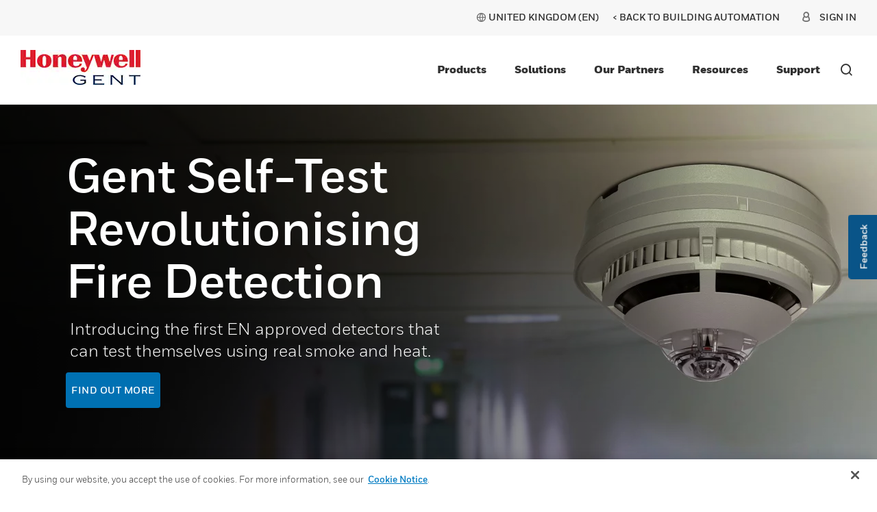

--- FILE ---
content_type: text/html;charset=utf-8
request_url: https://buildings.honeywell.com/gb/en/brands/our-brands/gent
body_size: 21730
content:

<!DOCTYPE HTML>
<html lang="en">
    <head>

    <meta http-equiv="X-UA-Compatible" content="IE=edge"/>
    <meta charset="UTF-8"/>
    <title>Home | Gent | Honeywell Building Technologies</title>
    <meta name="viewport" content="width=device-width, initial-scale=1"/>
    
    
    <meta name="keywords" content="System Integrators,Gent 24,Homepage,Gent,Fire Safety,Home"/>
    <meta name="description" content="Get state-of-the-art fire detection and safety for peace of mind."/>
    <meta name="template" content="microsite-template"/>
    
    
    <meta property="og:type" content="website"/>
    
    <meta property="og:title" content="Gent"/>
    

    
        
            <meta property="og:image" content="https://buildings.honeywell.com/content/dam/hbtbt/en/images/content-images/gent-hero.jpg"/>
        
    
    
    
    
    
    
    <meta property="og:url" content="https://buildings.honeywell.com/gb/en/brands/our-brands/gent"/>
    
  	 <script defer="defer" type="text/javascript" src="https://rum.hlx.page/.rum/@adobe/helix-rum-js@%5E2/dist/rum-standalone.js" data-routing="env=prod,tier=publish,ams=Honeywell"></script>
<link rel="canonical" href="https://buildings.honeywell.com/gb/en/brands/our-brands/gent"/>
    
        
            
                
                
                    
                        <link rel="alternate" href="https://buildings.honeywell.com/gb/en/brands/our-brands/gent" hreflang="en-GB"/>
                    
                    
                
            

        
            
                
                
                    
                        <link rel="alternate" href="https://buildings.honeywell.com/de/de/brands/our-brands/gent" hreflang="de-DE"/>
                    
                    
                
            

        
            
                
                
                    
                        <link rel="alternate" href="https://buildings.honeywell.com/fr/fr/brands/our-brands/gent" hreflang="fr-FR"/>
                    
                    
                
            

        
            
                
                
                    
                        <link rel="alternate" href="https://buildings.honeywell.com/es/es/brands/our-brands/gent" hreflang="es-ES"/>
                    
                    
                
            

        
            
                
                
                    
                        <link rel="alternate" href="https://buildings.honeywell.com/au/en/brands/our-brands/gent" hreflang="en-AU"/>
                    
                    
                
            

        
            
                
                
                    
                        <link rel="alternate" href="https://buildings.honeywell.com/pl/en/brands/our-brands/gent" hreflang="en-PL"/>
                    
                    
                
            

        
            
                
                
                    
                        <link rel="alternate" href="https://buildings.honeywell.com/ae/en/brands/our-brands/gent" hreflang="en-AE"/>
                    
                    
                
            

        
            
                
                
                    
                        <link rel="alternate" href="https://buildings.honeywell.com/dk/en/brands/our-brands/gent" hreflang="en-DK"/>
                    
                    
                
            

        
            
                
                
                    
                        <link rel="alternate" href="https://buildings.honeywell.com/in/en/brands/our-brands/gent" hreflang="en-IN"/>
                    
                    
                
            

        
    
    

    

<link rel="shortcut icon" type="image/x-icon" href="/etc.clientlibs/baseline-tenant/clientlibs/clientlib-general/resources/icons/favicon.ico"/>


<p id="customHeadId" data-isEnabled="true" data-configLyticsScript="3ec01b787105aeb8747c33fe2dd78854" data-resourcePath="/content/hbtbt/gb/en/brands/our-brands/gent/jcr:content" data-tenantPath="/content/hbtbt" style="display:none;"></p>

    
    
    <meta name="google-site-verification" content="QUs6s7wXpCDTz1FklQo2ReMbdYDllJqaesvzzRbOmlw"/>




    






    
    




   

    

    

    

	<div class="access-check-main" data-path="/content/hbtbt/gb/en/brands/our-brands/gent/jcr:content">
			<div class="fragment-toolId"></div>
			
			<input type="hidden" class="form-control " name="req-access-denied" value="/us/en/secure/access/denied"/>
	         <input type="hidden" class="form-control " name="req-access-pending" value="/us/en/secure/access/pending"/>
	         <input type="hidden" class="form-control " name="req-access-not-permitted" value="/us/en/secure/access/not-permitted"/>
	         <input type="hidden" class="form-control " name="req-access-asds" value="/us/en/secure/access/asds"/>
	         <input type="hidden" class="form-control " name="req-access-not-requested" value="/us/en/secure/access"/>
	</div>

    

    
    
    

    

    


        <script type="text/javascript" src="//assets.adobedtm.com/ccbae5a917c7/28fde2a2bb1b/launch-4d04878ca3b7.min.js" async></script>


    
    
<link rel="stylesheet" href="/etc.clientlibs/baseline-tenant/clientlibs/clientlib-base.min.23acdd70370049df2f5bf6ba7bdc24df.css" type="text/css">
<link rel="stylesheet" href="/etc.clientlibs/baseline-tenant/clientlibs/clientlib-base-preload.min.15eea511f1985f471611e634277ff1ee.css" type="text/css">
<link rel="stylesheet" href="/etc.clientlibs/baseline-tenant/clientlibs/v2/common/portal-common.min.dd191ec25188642fb44b81691c2d8156.css" type="text/css">
<link rel="stylesheet" href="/etc.clientlibs/baseline-tenant/clientlibs/vendor/date-range-picker.min.b60b1d6e3a892c8ee9f08bbc3dfe6746.css" type="text/css">
<link rel="stylesheet" href="/etc.clientlibs/basetenant-pim/clientlibs/clientlib-base/vendor/owl-carousel.min.c8d7f2c1dc67a1442e6ef3f8b2cb3b75.css" type="text/css">
<link rel="stylesheet" href="/etc.clientlibs/baseline-tenant/clientlibs/vendor/jq-comment.min.a138bf2a261a9c98a15250f9f973711d.css" type="text/css">
<link rel="stylesheet" href="/etc.clientlibs/baseline-tenant/clientlibs/vendor/font-awesome.min.99fbcbfac92dca07573758b10f2bbce9.css" type="text/css">
<link rel="stylesheet" href="/etc.clientlibs/baseline-tenant/clientlibs/clientlib-base-unify.min.451eed7071bdf2344fd203f275bbe7c0.css" type="text/css">
<link rel="stylesheet" href="/etc.clientlibs/baseline-tenant/clientlibs/tenant-clientlibs/clientlib-hbtbt.min.4378c0dc2cde7e8e272b7b4d444940fd.css" type="text/css">
<link rel="stylesheet" href="/etc.clientlibs/baseline-tenant/clientlibs/clientlib-sso-redirect.min.65777f929b7ffc2cb848d2b46a91b146.css" type="text/css">



    

    

<script>(window.BOOMR_mq=window.BOOMR_mq||[]).push(["addVar",{"rua.upush":"false","rua.cpush":"true","rua.upre":"false","rua.cpre":"false","rua.uprl":"false","rua.cprl":"false","rua.cprf":"false","rua.trans":"SJ-e7602423-1014-4b9c-9b56-54c5fe8822f3","rua.cook":"false","rua.ims":"false","rua.ufprl":"false","rua.cfprl":"true","rua.isuxp":"false","rua.texp":"norulematch","rua.ceh":"false","rua.ueh":"false","rua.ieh.st":"0"}]);</script>
<script>!function(){function o(n,i){if(n&&i)for(var r in i)i.hasOwnProperty(r)&&(void 0===n[r]?n[r]=i[r]:n[r].constructor===Object&&i[r].constructor===Object?o(n[r],i[r]):n[r]=i[r])}try{var n=decodeURIComponent("%7B%22secure_cookie%22%3A%20true%7D");if(n.length>0&&window.JSON&&"function"==typeof window.JSON.parse){var i=JSON.parse(n);void 0!==window.BOOMR_config?o(window.BOOMR_config,i):window.BOOMR_config=i}}catch(r){window.console&&"function"==typeof window.console.error&&console.error("mPulse: Could not parse configuration",r)}}();</script>
                              <script>!function(e){var n="https://s.go-mpulse.net/boomerang/";if("False"=="True")e.BOOMR_config=e.BOOMR_config||{},e.BOOMR_config.PageParams=e.BOOMR_config.PageParams||{},e.BOOMR_config.PageParams.pci=!0,n="https://s2.go-mpulse.net/boomerang/";if(window.BOOMR_API_key="5TWNY-EC25N-U9CHZ-3LN99-TJP93",function(){function e(){if(!o){var e=document.createElement("script");e.id="boomr-scr-as",e.src=window.BOOMR.url,e.async=!0,i.parentNode.appendChild(e),o=!0}}function t(e){o=!0;var n,t,a,r,d=document,O=window;if(window.BOOMR.snippetMethod=e?"if":"i",t=function(e,n){var t=d.createElement("script");t.id=n||"boomr-if-as",t.src=window.BOOMR.url,BOOMR_lstart=(new Date).getTime(),e=e||d.body,e.appendChild(t)},!window.addEventListener&&window.attachEvent&&navigator.userAgent.match(/MSIE [67]\./))return window.BOOMR.snippetMethod="s",void t(i.parentNode,"boomr-async");a=document.createElement("IFRAME"),a.src="about:blank",a.title="",a.role="presentation",a.loading="eager",r=(a.frameElement||a).style,r.width=0,r.height=0,r.border=0,r.display="none",i.parentNode.appendChild(a);try{O=a.contentWindow,d=O.document.open()}catch(_){n=document.domain,a.src="javascript:var d=document.open();d.domain='"+n+"';void(0);",O=a.contentWindow,d=O.document.open()}if(n)d._boomrl=function(){this.domain=n,t()},d.write("<bo"+"dy onload='document._boomrl();'>");else if(O._boomrl=function(){t()},O.addEventListener)O.addEventListener("load",O._boomrl,!1);else if(O.attachEvent)O.attachEvent("onload",O._boomrl);d.close()}function a(e){window.BOOMR_onload=e&&e.timeStamp||(new Date).getTime()}if(!window.BOOMR||!window.BOOMR.version&&!window.BOOMR.snippetExecuted){window.BOOMR=window.BOOMR||{},window.BOOMR.snippetStart=(new Date).getTime(),window.BOOMR.snippetExecuted=!0,window.BOOMR.snippetVersion=12,window.BOOMR.url=n+"5TWNY-EC25N-U9CHZ-3LN99-TJP93";var i=document.currentScript||document.getElementsByTagName("script")[0],o=!1,r=document.createElement("link");if(r.relList&&"function"==typeof r.relList.supports&&r.relList.supports("preload")&&"as"in r)window.BOOMR.snippetMethod="p",r.href=window.BOOMR.url,r.rel="preload",r.as="script",r.addEventListener("load",e),r.addEventListener("error",function(){t(!0)}),setTimeout(function(){if(!o)t(!0)},3e3),BOOMR_lstart=(new Date).getTime(),i.parentNode.appendChild(r);else t(!1);if(window.addEventListener)window.addEventListener("load",a,!1);else if(window.attachEvent)window.attachEvent("onload",a)}}(),"".length>0)if(e&&"performance"in e&&e.performance&&"function"==typeof e.performance.setResourceTimingBufferSize)e.performance.setResourceTimingBufferSize();!function(){if(BOOMR=e.BOOMR||{},BOOMR.plugins=BOOMR.plugins||{},!BOOMR.plugins.AK){var n="true"=="true"?1:0,t="",a="aohfytyxgqvlg2luc5va-f-64bfece6e-clientnsv4-s.akamaihd.net",i="false"=="true"?2:1,o={"ak.v":"39","ak.cp":"957525","ak.ai":parseInt("606033",10),"ak.ol":"0","ak.cr":7,"ak.ipv":4,"ak.proto":"h2","ak.rid":"192f66bc","ak.r":42313,"ak.a2":n,"ak.m":"dsca","ak.n":"essl","ak.bpcip":"3.142.92.0","ak.cport":57558,"ak.gh":"23.52.41.179","ak.quicv":"","ak.tlsv":"tls1.3","ak.0rtt":"","ak.0rtt.ed":"","ak.csrc":"-","ak.acc":"","ak.t":"1769215850","ak.ak":"hOBiQwZUYzCg5VSAfCLimQ==94SJXJSVuMLx9JzUNn4rSq2dimJn7dGz3r568Fah9fiM1fC4UtH+cvAWybwIOdO1SI/jT+lahC3fV70s86ijAE/1E0Vmu9kU09KIivuMsfrpgF05bazFValFs8zRW3wfIvD2aPiiHMng/eqLyd6WZWjn7tkCIx1x/8n95z/xO7hXDnlf3lLUIkKWhDjHFq6xWinB0B77I5/wbpJEp+q9YSJzsr7ye2JSrwMIlGOoanJGMeXMCYOzKl15ydX2xYteJ6tbIvY20l5XHVHgjpZTVpf+M3N/hO+hfCpwo/eeLumJbb2TMcHWpaFQLcpgRnEImWeMkpGo/XVxd3zUXv3ogP2EG5QvuDGBhZ81O2VqNYz9iedGae4DkMzg3NUzfzi09SpwRltybCI1K9nEW4NiymelgU2oi49J8uvok/c+PFY=","ak.pv":"249","ak.dpoabenc":"","ak.tf":i};if(""!==t)o["ak.ruds"]=t;var r={i:!1,av:function(n){var t="http.initiator";if(n&&(!n[t]||"spa_hard"===n[t]))o["ak.feo"]=void 0!==e.aFeoApplied?1:0,BOOMR.addVar(o)},rv:function(){var e=["ak.bpcip","ak.cport","ak.cr","ak.csrc","ak.gh","ak.ipv","ak.m","ak.n","ak.ol","ak.proto","ak.quicv","ak.tlsv","ak.0rtt","ak.0rtt.ed","ak.r","ak.acc","ak.t","ak.tf"];BOOMR.removeVar(e)}};BOOMR.plugins.AK={akVars:o,akDNSPreFetchDomain:a,init:function(){if(!r.i){var e=BOOMR.subscribe;e("before_beacon",r.av,null,null),e("onbeacon",r.rv,null,null),r.i=!0}return this},is_complete:function(){return!0}}}}()}(window);</script></head>
    <body class="microsite-page page basicpage">
        
        
            



            



<main>
    <div class="root responsivegrid">


<div class="aem-Grid aem-Grid--12 aem-Grid--default--12 ">
    
    <div class="responsivegrid aem-GridColumn aem-GridColumn--default--12">


<div class="aem-Grid aem-Grid--12 aem-Grid--default--12 ">
    
    <div class="responsivegrid bg-white aem-GridColumn aem-GridColumn--default--12">


<div class="aem-Grid aem-Grid--12 aem-Grid--default--12 ">
    
    <div class="responsivegrid bg-white aem-GridColumn aem-GridColumn--default--12">


<div class="aem-Grid aem-Grid--12 aem-Grid--default--12 ">
    
    <div class="localized-experiencefragment experiencefragment aem-GridColumn aem-GridColumn--default--12">
<div class="cmp-experiencefragment cmp-experiencefragment--header">
<div class="xf-content-height">
    


<div class="aem-Grid aem-Grid--12 aem-Grid--default--12 ">
    
    <div class="responsivegrid aem-GridColumn aem-GridColumn--default--12">


<div class="aem-Grid aem-Grid--12 aem-Grid--default--12 ">
    
    <div class="header aem-GridColumn aem-GridColumn--default--12">
    
    

    

    
    <input type="hidden" id="buyer_access_toolId" value="#"/>
     
    <input type="hidden" id="nonLoginPageList" name="nonLoginPageList" value="gloveselector"/>
    <div class="global-header-toplinks navigationV2 gdm-toplinks-row">
    

    



<div class="header-links-topline top-quick-links d-flex justify-content-end">
    <ul class="d-flex list-unstyled">
        
            

  
  
  
  
  
  
  
  <input type="hidden" value="true" class="enableRedirectCLS" name="enableRedirectCLS"/>
  
    
      <li class="icon header-country-icon header-country-clsType" data-clsType="flyOutCLSV2">
        
        
          <a class="countryLangFlyout" aria-label="Select language" href="javascript:void(0);" data-locale-current="gb/en">
            <span class="hv2-icon icon-global"/>
            
              <span class="countryName"></span>
            
          </a>
          <div class="cmp-cls-v2-flyOut">
            
            
              



    <div class="cmp-cls-v2">
        <ul class="cmp-cls-v2__close">
            <li class="cls-mobile-close">
                <button class="cls-mobile-close-button icon icon-close" aria-label="Close Flyout "></button>
            </li>
        </ul>
        <div>
            <div class="cmp-cls-v2__header">
                <span class="cmp-cls-v2__heading">Location</span>
            </div>
            
                <div class="cmp-cls-v2__searchbar">
                    <button type="submit" class="cmp-cls-v2__searchbar-icon icon-search"></button>
                    <input class="cmp-cls-v2__searchbar-input" autocomplete="off" id="clsV2ListSearch" type="text" placeholder="Search a country"/>
                    <span class="cmp-cls-v2__searchbar-input-close-button icon-close"/>
                </div>
            
            <ul class="cmp-cls-v2__regions">
                <li class="cmp-cls-v2__region">
                    <p class="cmp-cls-v2__region-title">
                        Europe
                        <span class="add-down-chevron">
                        </span>
                    </p>
                    <section class="cmp-cls-v2__region-country">
                        <ul>
                            <li>
                                <ul class="cmp-cls-v2__languageList">
                                    <li class="cmp-cls-v2__languageList-items" data-country-language-code="fr-fr" data-locale-path="fr/fr" data-locale="France (FR)">
                                        
                                        
                                            
                                            
                                                <a class="cmp-cls-v2__languageList-items-link" data-postlogin-redirectpage="/content/hbtbt/fr/fr/brands/our-brands/gent" href="/fr/fr/brands/our-brands/gent" target="_self">France - French </a>
                                            
                                            
                                        
                                    </li>
                                </ul>
                            </li>
                        
                            <li>
                                <ul class="cmp-cls-v2__languageList">
                                    <li class="cmp-cls-v2__languageList-items" data-country-language-code="de-de" data-locale-path="de/de" data-locale="Germany (DE)">
                                        
                                        
                                            
                                            
                                                <a class="cmp-cls-v2__languageList-items-link" data-postlogin-redirectpage="/content/hbtbt/de/de/brands/our-brands/gent" href="/de/de/brands/our-brands/gent" target="_self">Germany - German</a>
                                            
                                            
                                        
                                    </li>
                                </ul>
                            </li>
                        
                            <li>
                                <ul class="cmp-cls-v2__languageList">
                                    <li class="cmp-cls-v2__languageList-items" data-country-language-code="it-it" data-locale-path="it/it" data-locale="Italy (IT)">
                                        
                                        
                                            
                                            
                                                <a class="cmp-cls-v2__languageList-items-link" data-postlogin-redirectpage="/content/hbtbt/it/it/brands/our-brands/gent" href="/it/it/brands/our-brands/gent" target="_self">Italy - Italian</a>
                                            
                                            
                                        
                                    </li>
                                </ul>
                            </li>
                        
                            <li>
                                <ul class="cmp-cls-v2__languageList">
                                    <li class="cmp-cls-v2__languageList-items" data-country-language-code="es-es" data-locale-path="es/es" data-locale="Spain (ES)">
                                        
                                        
                                            
                                            
                                                <a class="cmp-cls-v2__languageList-items-link" data-postlogin-redirectpage="/content/hbtbt/es/es/brands/our-brands/gent" href="/es/es/brands/our-brands/gent" target="_self">Spain - Spanish </a>
                                            
                                            
                                        
                                    </li>
                                </ul>
                            </li>
                        
                            <li>
                                <ul class="cmp-cls-v2__languageList">
                                    <li class="cmp-cls-v2__languageList-items" data-country-language-code="gb-en" data-locale-path="gb/en" data-locale="United Kingdom (EN)">
                                        
                                        
                                            
                                            
                                                <a class="cmp-cls-v2__languageList-items-link" data-postlogin-redirectpage="/content/hbtbt/gb/en/brands/our-brands/gent" href="/gb/en/brands/our-brands/gent" target="_self">United Kingdom - English </a>
                                            
                                            
                                        
                                    </li>
                                </ul>
                            </li>
                        </ul>
                    </section>
                </li>
            </ul>
            <section class="cmp-cls-v2__search">
                <ul class="cmp-cls-v2__search-list">
                </ul>
            </section>
        </div>
    </div>

            
          </div>
        
      </li>
      <li>|</li>
    
    
  

            
        

        
        
            <li><a href="/gb/en/home" target="_self">&lt; Back to Building Automation</a></li>
        
        <li>|</li>

    </ul>

</div>

    

    <div class="header-links-topline gdm-header-navigation d-flex justify-content-md-end justify-content-end">
        
        <input type="hidden" name="soldto_control" value="false"/>
        <input type="hidden" name="soldto_control_internal" value="false"/>
        <input type="hidden" name="enable-eight-hrs" value="false"/>
		<input type="hidden" name="enable-one-hr" value="false"/>
		<input type="hidden" name="enable-one-hr-session-for-ex" value="false"/>
        <input type="hidden" id="fallBackLogicEnabled" name="fallBackLogicEnabled" value="true"/>
        <input type="hidden" id="enbleSalesOrgCountryDropdown" name="enbleSalesOrgCountryDropdown" value="true"/>
        <input type="hidden" name="redirection_url_notpermitted_page"/>
        <ul class="d-flex list-unstyled nav-gdm">
            
            
            
            
            <li class="gdm-sign-in">
                

    
    
    

    <!-- Include the headerfooter hbt Signin Link clientlib -->
    
    
<script src="/etc.clientlibs/baseline-tenant/clientlibs/clientlib-headerfooter-hbt-signin.min.e25df2c41fb1da0484d4ac3ba44168bf.js"></script>



    
    <div id="configSignInDetails" data-enablechainlogout-property="false"></div>
    
    

    <input type="hidden" class="form-control " name="app_id" value="78"/>
    <input type="hidden" class="form-control " name="simplified_registration_end_point" value="/pif/api/account/v1/registration/simplified"/>
    <input type="hidden" class="form-control " name="cancle_simplified_end_point" value="/pif/api/account/v1/registration/cancel-simplified"/>
    <input type="hidden" class="form-control " name="remaining_time_end_point" value="/pif/api/session/remaining-time"/>
    <input type="hidden" class="form-control " name="refresh_end_point" value="/pif/api/session/refresh"/>
    <input type="hidden" class="form-control " name="update_PUR_end_point" value="/pif/api/account/v1/update-pur"/>
    <input type="hidden" class="form-control " name="cwa_detail_end_point" value="/pif/api/account/v1/fetch-info"/>
    <input type="hidden" class="form-control " name="user_account_message_end_point" value="/sm/api/account/user-account-message"/>
    <input type="hidden" class="form-control " name="user_status_end_point" value="/pif/api/account/v1/status"/>
    <input type="hidden" class="form-control " name="status_detail_end_point" value="/pif/api/account/v1/status"/>
    <input type="hidden" class="form-control " name="Update-userLog-endpoint" value="/pif/api/account/v1/user-log"/>
    <input type="hidden" class="form-control " name="Session-timeout-endpoint" value="/content/hbtbt/us/en/error/session-time-out.html"/>
    <input type="hidden" class="form-control " name="user-info-URI" value="/pif/api/session/details"/>
    <input type="hidden" class="form-control " name="request-authorization-URI" value="/pif/cwa/oauth/request/j_security_check"/>
    <input type="hidden" class="form-control " name="logout-Uri" value="https://authn.honeywell.com/idp/startSLO.ping"/>
    <input type="hidden" class="form-control " name="change-company-default-account" value="0012i00000anOkZAAU"/>
    <input type="hidden" class="form-control " name="session_detail_end_point" value="/pif/api/session/details"/>
    <input type="hidden" class="form-control " name="simplified_registration_page" value="/us/en/secure/my-profile/simplified-register"/>
    <input type="hidden" class="form-control " name="domain_id" value="781"/>
    <input type="hidden" class="form-control" name="large_file_url" value="/pif/api/case/v1/large-file-update"/>
    <!--Tech-Pub -->
    <input type="hidden" class="form-control " name="sbg_name" value="hbtbt"/>
    <input type="hidden" class="form-control " name="country-endpoint" value="/pif/api/account/v1/countries/country"/>
    <input type="hidden" class="form-control " name="engine_name" value="joule-bt-hbt-meta-prod"/>
    <input type="hidden" class="form-control " name="download_get_all_end_point" value="/pif/api/techpub/v1/document/downloads/get-all"/>
    <input type="hidden" class="form-control " name="download_save_history_end_point" value="/pif/api/techpub/v1/document/downloads/save"/>
    <input type="hidden" class="form-control " name="favorites_get_all_end_point" value="/pif/api/techpub/v1/document/favorites/get-all"/>
    <input type="hidden" class="form-control " name="favorite_save_favorites_end_point" value="/pif/api/techpub/v1/document/favorites/save"/>
    <input type="hidden" class="form-control " name="favorites_delete_end_point" value="/pif/api/techpub/v1/document/favorites/remove"/>
    <input type="hidden" class="form-control " name="save_search_get_all_end_point" value="/pif/api/techpub/v1/saved-search/get-all"/>
    <input type="hidden" class="form-control " name="save_search_save_end_point" value="/pif/api/techpub/v1/saved-search/save"/>
    <input type="hidden" class="form-control " name="save_search_delete_end_point" value="/pif/api/techpub/v1/saved-search/remove"/>
    <input type="hidden" class="form-control " name="elastic_service_end_point" value="/content/experience-fragments/hbtbt/gb/en/site/header/gent-nav2/jcr:content/root/responsivegrid/header/signin.technicalsearchresult"/>
    <input type="hidden" class="form-control " name="account_revalidation_end_point" value="/pif/api/account/v1/common/user/revalidate"/>
    <input type="hidden" class="form-control " name="share_end_point" value="/pif/api/techpub/v1/notification/sharelink"/>
     <input type="hidden" class="form-control " name="bulk_invite_user_end_point" value="/pif/api/account/v1/registration/bulk-user-invite"/>
    <input type="hidden" class="form-control " name="preview_end_point" value="/pif/api/techpub/v1/preview"/>
    <input type="hidden" class="form-control " name="download_end_point" value="/pif/api/techpub/v1/download"/>
    <input type="hidden" class="form-control " name="domain_string" value="https://buildings.honeywell.com"/>
    <input type="hidden" class="form-control " name="Update-userLog-tool-endpoint" value="/pif/api/account/v1/tools/update-user-log"/>
    <input type="hidden" class="form-control " name="tool_id"/>
    <input type="hidden" class="form-control " name="permission_denied"/>
    <input type="hidden" class="form-control " name="favorites_get_all_end_point_new" value="/pif/api/favorite/v1/get-all-favorites"/>
    <input type="hidden" class="form-control " name="favorites_save_delete_end_point" value="/pif/api/favorite/v1/fav"/>
    <input type="hidden" class="form-control " name="sharelink_end_point" value="/pif/api/account/v1/notification/sharelink"/>
    <input type="hidden" class="form-control " name="delete_login_end_point" value="/content/experience-fragments/hbtbt/gb/en/site/header/gent-nav2/jcr:content/root/responsivegrid/header/signin.deletesessioncookie"/>
    <input type="hidden" class="form-control " name="rtnDeniedPage"/>
	<input type="hidden" class="form-control " name="enableRTNPage"/>
    <input type="hidden" class="form-control " name="template_name" value="HBT_Invitation_to_Register_Honeywell_Buildings"/>
    <input type="hidden" name="salesOrgCountryJsonPath" value="/content/dam/hbtbt/en/dpc/salesorg-country-mapping.json"/>
    <input type="hidden" name="anonymousUserAccessTokenAPI" value="/pif/api/oauth2authorizationservice/v1/oauth-access-token"/>
    <input type="hidden" name="country-translation-endpoint" value="/pif/api/account/v1/countries/translation-country"/>
    <input type="hidden" class="hbs-landing-page-URL"/>

    
        <div class="separator separator--left d-none d-lg-block"></div>
        <ul class="sign-in-list categories navbar-nav align-items-lg-center text-lg-center sign-in-dropdown">
            <li class="presigin nav-item primary-navigation-item" id="presignin-li" style="display:none">
                <a href="javascript:void(0);" class="dropdown-toggle sign-in-toggle"><span class="mvp-icon-user d-none d-lg-inline"></span><span class="signin-label d-none d-md-block" data-username="">Sign In</span><span class="signin-label d-flex justify-content-between align-items-center d-md-none" data-username="">SIGN IN TO ACCOUNT <span class="mvp-icon-carat_right caretRight d-lg-none d-block"></span></span></a>
                <div class="dropdown-menu sigin-nav-tier--two sign-menu-border" id="presignin-data" style="display: none;">
                    <div class="d-flex flex-column sign-column-div">
                        <div class="global-nav__top d-flex mobile-close align-items-center justify-content-end d-md-none">
                            <a href="#" class="mobile-close-button">
                                <span class="mvp-icon-close"></span>
                                <span class="sr-only">Close Side Navigation</span>
                            </a>
                        </div>
                        <div class="tier-two-tile left-rail-back d-md-none">
                            <a href="#" class="tier-two-tile__inner sign-in-back">
                                <span class="mvp-icon-carat_left"></span>
                                <span class="tier-two-tile__text">Back</span>
                            </a>
                        </div>
                        

                            <div class="d-flex flex-row sign-list_style">
                                <a class="sigin-menu_list d-flex align-items-center" href="/gb/en/home/my-hbt/register">
                                    <div>Create an Account</div>
                                </a>
                            </div>
                        
                        <div class="d-flex flex-row sign-list_style" id="presign-in">
                            
                                <a href="#" class="sigin-menu_list d-flex align-items-center">Sign in to MyBuildings</a>
                            
                        </div>

                    </div>
                </div>

            </li>

            <!--START post sign in-->
            <li class="postsignin postsignin-user nav-item primary-navigation-item" id="postsignin-li" aria-labelledby="dropdown-menu-signin" tabindex="0" style="display:none">
                <a class="dropdown-toggle d-flex sign-in-toggle">
                    <span class="mvp-icon-user d-none d-lg-block"></span>
                    <span class="signin-label d-flex align-items-baseline justify-content-between">
                        
                        <span class="mvp-icon-carat_right caretRight d-lg-none"></span></span>
						<span aria-hidden="true" tabindex="-1" class="mvp-icon-carat_down signin-dropdown-toggle"></span>

                </a>

                <div class="dropdown-menu nav-tier sigin-nav-tier--two sign-menu-border" id="postsignin-data" style="display:none">
                    <div class="d-flex flex-column sign-column-div">
                        <div class="global-nav__top d-flex align-items-center justify-content-end d-md-none">
                            <a href="#" class="mobile-close-button">
                                <span class="mvp-icon-close"></span>
                                <span class="sr-only">Close Side Navigation</span>
                            </a>
                        </div>
                        <div class="tier-two-tile left-rail-back d-md-none">
                            <a href="#" class="tier-two-tile__inner sign-in-back">
                                <span class="mvp-icon-carat_left"></span>
                                <span class="tier-two-tile__text">Account</span>
                            </a>
                        </div>
                        
                            <div class="d-flex flex-row sign-list_style">
                                <a class="sigin-menu_list d-flex align-items-center" data-redirection="default" href="/gb/en/secure/my-account">
                                    <div>My Account</div>
                                </a>
                            </div>
                        
                        <div class="d-flex flex-row sign-list_style" id="postsign-in">
                            
                                <a href="https://authn.honeywell.com/idp/startSLO.ping?TargetResource=https%3A%2F%2Fbuildings.honeywell.com%2Fcontent%2Fhbtbt%2Fus%2Fen%2Fhome.logout.html%3FappId%3D78%26redirectTarget%3D%2Fgb%2Fen%2Fbrands%2Four-brands%2Fgent" class="sigin-menu_list d-flex align-items-center"><div>SIGN OUT</div></a>
                            
                        </div>
                    </div>
                </div>
            </li>
            <!--END post sign in-->
        </ul>
    
    




            </li>
            
            
            
			
        </ul>
				<input type="hidden" id="internalcsruserflow" value="false"/>
    </div>
    
    </div>
    <div class="modal-backdrop loading-backdrop  js-loading-modal" style="display: none;">
        <div class="loading"></div>
    </div>
    <div class="background-overlay"></div>


<header class="global-header navigationV2 aem-Grid aem-Grid--12  gdm-ecomm-header">
    <div class="global-header-container aem-GridColumn">
        <button class="mobile-menu-button icon-hamburger mobile-hamburger"></button>
        <div class="logo-container">
            
            
            
                
                <a href="/gb/en/brands/our-brands/gent" class="logo-link m-0" tabindex="0">
                    <img src="/content/dam/hbtbt/en/images/logos/honeywell-gent-main-logo-175x51.png" width="175" height="175" alt="Gent"/>
                </a>
                
            

        </div>
        <div class="nav-container">
			
            
                <div class="navigation-v2-container" id="navigationV2Container">
                    <div class="navigationv2 navigation">

<div class="cmp-navigation-v2">
    <ul class="navigation__close mobile-hide">
        <li class="mobile-close">
            <button class="mobile-close-button icon icon-close" aria-label="Close Navigation">Close</button>
        </li>
    </ul>
    
        
            
            
            
            
            
                
    <div class="primary-navigation-v2" role="navigation" aria-label="Products">
        <div class="tab-flyout" id="tab-flyout-nav">
            <ul class="cmp-navigation-v2__nav-level-1  ">
                <li class="cmp-navigation-v2__item tab-primary-nav-item primary-nav-item" data-lazy="true">
                    
    

                    
                    
                    
                        
                            <a href="/gb/en/products" class="cmp-navigation-v2__item-link primary-nav " target="_self">Products
                                
                            </a>
                            <span class="icon icon-carat_right go-to-subnav"></span>
                        
                        
                    
                    
                        <nav class="secondary-navigation-v2" role="navigation">
                            <div class="mobile-back nav-title-primary">
                                <span class="icon icon-carat_left go-to-prevnav"></span>
                                
                            </div>
                            <ul class="cmp-navigation-v2__nav-level-2 nav nav-tabs">
                                
                                    
                                        
                                            
                                            <li class="cmp-navigation-v2__item tab-secondary-nav-item active">
                                                <a href="#tab-0" class="cmp-navigation-v2__item-link navlink active" data-toggle="tab">Featured Categories</a>
                                                <span class="icon icon-carat_right go-to-subnav"></span>
                                            </li>
                                        
                                            
                                            <li class="cmp-navigation-v2__item tab-secondary-nav-item ">
                                                <a href="#tab-1" class="cmp-navigation-v2__item-link navlink " data-toggle="tab">Gent</a>
                                                <span class="icon icon-carat_right go-to-subnav"></span>
                                            </li>
                                        
                                    
                                
                            </ul>
                            <div class="tab-content">
                                
                                    
                                        
                                            
                                            
                                            
                                            
                                                <div id="tab-0" class="tab-content tab-pane active">
                                                    

    
        <div class="descriptive-flyout" id="descriptive-flyout-nav">
            <nav class="tertiary-navigation-v2" role="navigation">
                <div class="aem-Grid aem-Grid--default--12 aem-Grid--phone--12">
                    
                    <div class="aem-GridColumn aem-GridColumn--default--12">
                        <ul class="lazy-entry cmp-navigation-v2__nav-level-3 row">
                            
    
        
        <li class="cmp-navigation-v2__item col-md-3">
            
            
                
                    <a href="/gb/en/products/by-brand/gent/faast" class="cmp-navigation-v2__item-link navlink " target="_self">
                        <span class="cmp-navigation-v2__item-title">FAAST</span>
                        <div class="cmp-navigation-v2__item-description">Discover GENT FAAST, an advanced fire detection system combining aspiration and laser-based technologies for early, accurate alerts in sensitive environments like data centers and clean rooms.</div>
                    </a>
                    <span class="icon icon-carat_right go-to-subnav"></span>
                
                
            
        </li>
    
        
        <li class="cmp-navigation-v2__item col-md-3">
            
            
                
                    <a href="/gb/en/products/by-brand/gent/nano" class="cmp-navigation-v2__item-link navlink " target="_self">
                        <span class="cmp-navigation-v2__item-title">NANO</span>
                        <div class="cmp-navigation-v2__item-description">Gent Nano offers powerful fire detection technology for modern spaces. Ensure safety with innovative Gent solutions.</div>
                    </a>
                    <span class="icon icon-carat_right go-to-subnav"></span>
                
                
            
        </li>
    
        
        <li class="cmp-navigation-v2__item col-md-3">
            
            
                
                    <a href="/gb/en/products/by-brand/gent/s-quad" class="cmp-navigation-v2__item-link navlink " target="_self">
                        <span class="cmp-navigation-v2__item-title">S-QUAD</span>
                        <div class="cmp-navigation-v2__item-description">Gent S-Quad combines smoke, heat, and CO detection for superior fire safety. Smart technology for modern building protection.</div>
                    </a>
                    <span class="icon icon-carat_right go-to-subnav"></span>
                
                
            
        </li>
    
        
        <li class="cmp-navigation-v2__item col-md-3">
            
            
                
                    <a href="/gb/en/products/by-brand/gent/vesda" class="cmp-navigation-v2__item-link navlink " target="_self">
                        <span class="cmp-navigation-v2__item-title">VESDA</span>
                        <div class="cmp-navigation-v2__item-description">Gent VESDA delivers advanced smoke detection for early warning and safety. Protect your building with Gent’s trusted technology.</div>
                    </a>
                    <span class="icon icon-carat_right go-to-subnav"></span>
                
                
            
        </li>
    
        
        <li class="cmp-navigation-v2__item col-md-3">
            
            
                
                    <a href="/gb/en/products/by-brand/gent/vigilon" class="cmp-navigation-v2__item-link navlink " target="_self">
                        <span class="cmp-navigation-v2__item-title">Vigilon</span>
                        <div class="cmp-navigation-v2__item-description">Gent Vigilon provides scalable fire alarm solutions for complex sites. Ensure safety with Gent’s intelligent technology.</div>
                    </a>
                    <span class="icon icon-carat_right go-to-subnav"></span>
                
                
            
        </li>
    
        
        <li class="cmp-navigation-v2__item col-md-3">
            
            
                
                    <a href="/gb/en/products/by-brand/gent/xenex" class="cmp-navigation-v2__item-link navlink " target="_self">
                        <span class="cmp-navigation-v2__item-title">Xenex</span>
                        <div class="cmp-navigation-v2__item-description">Gent Xenex offers cost-effective fire detection for smaller sites. Trusted Gent technology ensures safety and compliance.</div>
                    </a>
                    <span class="icon icon-carat_right go-to-subnav"></span>
                
                
            
        </li>
    
        
        <li class="cmp-navigation-v2__item col-md-3">
            
            
                
                    <a href="/gb/en/products/by-brand/gent/additional-gent-products" class="cmp-navigation-v2__item-link navlink " target="_self">
                        <span class="cmp-navigation-v2__item-title">Additional Gent Products</span>
                        <div class="cmp-navigation-v2__item-description">Explore additional Gent fire safety products for comprehensive protection. Trusted solutions for every building need.</div>
                    </a>
                    <span class="icon icon-carat_right go-to-subnav"></span>
                
                
            
        </li>
    
        
        <li class="cmp-navigation-v2__item col-md-3">
            
            
                
                    <a href="/gb/en/products/by-brand/gent/discontinued-products" class="cmp-navigation-v2__item-link navlink " target="_self">
                        <span class="cmp-navigation-v2__item-title">Discontinued Products</span>
                        <div class="cmp-navigation-v2__item-description"></div>
                    </a>
                    <span class="icon icon-carat_right go-to-subnav"></span>
                
                
            
        </li>
    

                        </ul>
                    </div>
                    
                </div>
            </nav>		
        </div>


                                                </div>
                                            
                                            
                                            
                                            
                                        
                                            
                                            
                                            
                                            
                                            
                                            
                                            
                                                <div id="tab-1" class="tab-content tab-pane ">
                                                    <div class="product-flyout" id="product-flyout-nav">
                                                        <div class="aem-Grid aem-Grid--default--12 aem-Grid--phone--12">
                                                            
                                                            
                                                            <div class="lazy-entry aem-GridColumn aem-GridColumn--default--12" data-payload="{&#34;type&#34;:&#34;productFlyout&#34;,&#34;level&#34;:3,&#34;tab&#34;:true,&#34;showOneLvl&#34;:false,&#34;isTeaser&#34;:false,&#34;navTitle&#34;:&#34;Gent&#34;,&#34;numberOfCol&#34;:3,&#34;dynamicProductFlyout&#34;:false,&#34;productStartLevel&#34;:2}" data-lazy="/content/hbtbt/gb/en/products/by-brand/gent.subnav-v2.productFlyout.html">
                                                                
    
    
    
    
    
    
    
    <div class="product-Flyout-items row">
        <div class="product-Flyout__column-one col-md-3">
            <ul class="tab-links level-1">
                
            </ul>
        </div>
        <div class="product-Flyout__column-two col-md-3">
            <ul class="tab-links level-2">
                
            </ul>
        </div>
        <div class="product-Flyout__column-three col-md-3">
            <ul class="tab-links level-3">
                
                
            </ul>
        </div>
        
            <div class="product-Flyout__column-four col-md-3">
                <ul class="tab-links level-4">
                    
                </ul>
            </div>
        
    </div>

                                                            </div>
                                                            
                                                        </div>
                                                    </div>
                                                </div>
                                            
                                        
                                    
                                
                            </div>
                        </nav>
                    
                </li>
            </ul>
        </div>
    </div>

            
            
            
        
            
            
            
            
            
            
            
        
            
            
            
            
            
            
            
        
            
            
            
            
                
    
        <div class="primary-navigation-v2" data-redirect-page="/content/hbtbt/gb/en/brands/our-brands/gent.html" aria-label="Solutions">
            <div class="descriptive-flyout" id="descriptive-flyout-nav">
                <ul class="cmp-navigation-v2__nav-level-1 ">
                    

                    <li class="cmp-navigation-v2__item descriptive-primary-nav-item primary-nav-item" data-redirect="false" data-locale="en">
                        
    

                        
                        
                            <a href="javascript:void(0);" class="cmp-navigation-v2__item-link primary-nav navlink ">Solutions
                                
                            </a>
                            <span class="icon icon-carat_right go-to-subnav"></span>
                        
                        
                        
                            <nav class="secondary-navigation-v2" role="navigation">
                                <div class="aem-Grid aem-Grid--default--12 aem-Grid--phone--12">
                                    
                                    <div class="aem-GridColumn aem-GridColumn--default--12 mobile-fullscreen">
                                        <div class="mobile-back nav-title-primary">
                                            <span class="icon icon-carat_left go-to-prevnav"></span>
                                            Solutions
                                        </div>
                                        <ul class="lazy-entry cmp-navigation-v2__nav-level-2 row">

                                            

    
        <li class="cmp-navigation-v2__item descriptive-secondary-nav-item col-md-3">
            
            
                
                
                    <a href="/gb/en/brands/our-brands/gent/solutions/s-quad" class="cmp-navigation-v2__item-link navlink" target="_self">
                        <span class="cmp-navigation-v2__item-title">S-Quad</span>
                        <div class="cmp-navigation-v2__item-description mobile-hide">Get reliable fire detection and reduce false alarms from steam and dust.</div>
                    </a>
                
            
        </li>
    
        <li class="cmp-navigation-v2__item descriptive-secondary-nav-item col-md-3">
            
            
                
                
                    <a href="/gb/en/brands/our-brands/gent/solutions/li-ion-tamer" class="cmp-navigation-v2__item-link navlink" target="_self">
                        <span class="cmp-navigation-v2__item-title">Li-Ion Tamer</span>
                        <div class="cmp-navigation-v2__item-description mobile-hide">Improve the safety of Li-ion batteries, sensing trouble early.</div>
                    </a>
                
            
        </li>
    
        <li class="cmp-navigation-v2__item descriptive-secondary-nav-item col-md-3">
            
            
                
                
                    <a href="/gb/en/brands/our-brands/gent/solutions/vesda-faast" class="cmp-navigation-v2__item-link navlink" target="_self">
                        <span class="cmp-navigation-v2__item-title">VESDA-FAAST</span>
                        <div class="cmp-navigation-v2__item-description mobile-hide">Detect fires at a very early stage, often before visible smoldering begins.</div>
                    </a>
                
            
        </li>
    
        <li class="cmp-navigation-v2__item descriptive-secondary-nav-item col-md-3">
            
            
                
                
                    <a href="/gb/en/brands/our-brands/gent/solutions/safe" class="cmp-navigation-v2__item-link navlink" target="_self">
                        <span class="cmp-navigation-v2__item-title">SAFE</span>
                        <div class="cmp-navigation-v2__item-description mobile-hide">Bridge the gap between residential and landlord alarm systems.</div>
                    </a>
                
            
        </li>
    
        <li class="cmp-navigation-v2__item descriptive-secondary-nav-item col-md-3">
            
            
                
                
                    <a href="/gb/en/brands/our-brands/gent/solutions/visual-alarm-devices" class="cmp-navigation-v2__item-link navlink" target="_self">
                        <span class="cmp-navigation-v2__item-title">Visual Alarm Devices </span>
                        <div class="cmp-navigation-v2__item-description mobile-hide">Learn about VAD standards, read the guide and download the design aid.</div>
                    </a>
                
            
        </li>
    
        <li class="cmp-navigation-v2__item descriptive-secondary-nav-item col-md-3">
            
            
                
                
                    <a href="/gb/en/brands/our-brands/gent/solutions/case-studies" class="cmp-navigation-v2__item-link navlink" target="_self">
                        <span class="cmp-navigation-v2__item-title">Case Studies</span>
                        <div class="cmp-navigation-v2__item-description mobile-hide">See how banks, airports, universities and hotels benefit from our technology.</div>
                    </a>
                
            
        </li>
    



                                        </ul>
                                    </div>
                                </div>
                            </nav>
                        
                    </li>

                </ul>
            </div>
        </div>
    

            
            
            
            
        
            
            
            
            
                
    
        <div class="primary-navigation-v2" data-redirect-page="/content/hbtbt/gb/en/brands/our-brands/gent.html" aria-label="Our Partners">
            <div class="descriptive-flyout" id="descriptive-flyout-nav">
                <ul class="cmp-navigation-v2__nav-level-1 ">
                    

                    <li class="cmp-navigation-v2__item descriptive-primary-nav-item primary-nav-item" data-redirect="false" data-locale="en">
                        
    

                        
                        
                        
                            
                            
                                <a href="/gb/en/brands/our-brands/gent/our-partners/approved-network" class="cmp-navigation-v2__item-link primary-nav navlink " target="_self">Our Partners
                                    
                                </a>
                                <span class="icon icon-carat_right go-to-subnav"></span>
                            
                        
                        
                    </li>

                </ul>
            </div>
        </div>
    

            
            
            
            
        
            
            
            
            
                
    
        <div class="primary-navigation-v2" data-redirect-page="/content/hbtbt/gb/en/brands/our-brands/gent.html" aria-label="Resources">
            <div class="descriptive-flyout" id="descriptive-flyout-nav">
                <ul class="cmp-navigation-v2__nav-level-1 ">
                    

                    <li class="cmp-navigation-v2__item descriptive-primary-nav-item primary-nav-item" data-lazy="true" data-redirect="false" data-locale="en">
                        
    

                        
                        
                            <a href="javascript:void(0);" class="cmp-navigation-v2__item-link primary-nav navlink ">Resources
                                
                            </a>
                            <span class="icon icon-carat_right go-to-subnav"></span>
                        
                        
                        
                            <nav class="secondary-navigation-v2" role="navigation">
                                <div class="aem-Grid aem-Grid--default--12 aem-Grid--phone--12">
                                    
                                    <div class="aem-GridColumn aem-GridColumn--default--12 mobile-fullscreen">
                                        <div class="mobile-back nav-title-primary">
                                            <span class="icon icon-carat_left go-to-prevnav"></span>
                                            Resources
                                        </div>
                                        <ul class="lazy-entry cmp-navigation-v2__nav-level-2 row" data-payload="{&#34;type&#34;:&#34;descriptiveFlyout&#34;,&#34;level&#34;:2,&#34;tab&#34;:false,&#34;showOneLvl&#34;:false,&#34;isTeaser&#34;:false,&#34;navTitle&#34;:&#34;Resources&#34;,&#34;numberOfCol&#34;:3,&#34;dynamicProductFlyout&#34;:false,&#34;productStartLevel&#34;:2}" data-lazy="/content/hbtbt/gb/en/brands/our-brands/gent/tools-and-resources.subnav-v2.descriptiveFlyout.html">

                                            

                                        </ul>
                                    </div>
                                </div>
                            </nav>
                        
                    </li>

                </ul>
            </div>
        </div>
    

            
            
            
            
        
            
            
            
            
                
    
        <div class="primary-navigation-v2" data-redirect-page="/content/hbtbt/gb/en/brands/our-brands/gent.html" aria-label="Support">
            <div class="descriptive-flyout" id="descriptive-flyout-nav">
                <ul class="cmp-navigation-v2__nav-level-1 ">
                    

                    <li class="cmp-navigation-v2__item descriptive-primary-nav-item primary-nav-item" data-redirect="false" data-locale="en">
                        
    

                        
                        
                            <a href="javascript:void(0);" class="cmp-navigation-v2__item-link primary-nav navlink ">Support
                                
                            </a>
                            <span class="icon icon-carat_right go-to-subnav"></span>
                        
                        
                        
                            <nav class="secondary-navigation-v2" role="navigation">
                                <div class="aem-Grid aem-Grid--default--12 aem-Grid--phone--12">
                                    
                                    <div class="aem-GridColumn aem-GridColumn--default--12 mobile-fullscreen">
                                        <div class="mobile-back nav-title-primary">
                                            <span class="icon icon-carat_left go-to-prevnav"></span>
                                            Support
                                        </div>
                                        <ul class="lazy-entry cmp-navigation-v2__nav-level-2 row">

                                            

    
        <li class="cmp-navigation-v2__item descriptive-secondary-nav-item col-md-3">
            
            
                
                
                    <a href="/gb/en/brands/our-brands/gent/training-and-support/apprenticeship-scheme" class="cmp-navigation-v2__item-link navlink" target="_self">
                        <span class="cmp-navigation-v2__item-title">Apprenticeship Scheme </span>
                        <div class="cmp-navigation-v2__item-description mobile-hide">Learn new skills and earn pay whilst in college, working with Gent products.</div>
                    </a>
                
            
        </li>
    
        <li class="cmp-navigation-v2__item descriptive-secondary-nav-item col-md-3">
            
            
                
                
                    <a href="/gb/en/brands/our-brands/gent/training-and-support/contact-us" class="cmp-navigation-v2__item-link navlink" target="_self">
                        <span class="cmp-navigation-v2__item-title">Contact Us</span>
                        <div class="cmp-navigation-v2__item-description mobile-hide">We can help make your buildings safer from fire. Please reach out.</div>
                    </a>
                
            
        </li>
    
        <li class="cmp-navigation-v2__item descriptive-secondary-nav-item col-md-3">
            
            
                
                
                    <a href="/gb/en/brands/our-brands/gent/training-and-support/cpd" class="cmp-navigation-v2__item-link navlink" target="_self">
                        <span class="cmp-navigation-v2__item-title">CPD</span>
                        <div class="cmp-navigation-v2__item-description mobile-hide">Our CPD training even includes legislation, regulations and standards.</div>
                    </a>
                
            
        </li>
    
        <li class="cmp-navigation-v2__item descriptive-secondary-nav-item col-md-3">
            
            
                
                    <a href="https://myhoneywellbuildingsuniversity.com/training/login" class="cmp-navigation-v2__item-link navlink" target="_self">
                        <span class="cmp-navigation-v2__item-title">My HBU Training Portal</span>
                        <div class="cmp-navigation-v2__item-description mobile-hide">My HBU Training Portal</div>
                    </a>
                
                
            
        </li>
    
        <li class="cmp-navigation-v2__item descriptive-secondary-nav-item col-md-3">
            
            
                
                
                    <a href="/gb/en/brands/our-brands/gent/training-and-support/technical-support" class="cmp-navigation-v2__item-link navlink" target="_self">
                        <span class="cmp-navigation-v2__item-title">Technical Support</span>
                        <div class="cmp-navigation-v2__item-description mobile-hide">Need technical support? Contact Gent technical support today.
</div>
                    </a>
                
            
        </li>
    
        <li class="cmp-navigation-v2__item descriptive-secondary-nav-item col-md-3">
            
            
                
                    <a href="https://buildings.honeywell.com/gb/en/support/technical-support/technical-solutions.brand-gent?facetgroup=brand&facet=GENT" class="cmp-navigation-v2__item-link navlink" target="_blank">
                        <span class="cmp-navigation-v2__item-title">Technical Knowledge Center</span>
                        <div class="cmp-navigation-v2__item-description mobile-hide">View a library of technical articles and videos designed to facilitate quicker answers to some of our frequently asked technical questions and requests.</div>
                    </a>
                
                
            
        </li>
    
        <li class="cmp-navigation-v2__item descriptive-secondary-nav-item col-md-3">
            
            
                
                    <a href="https://buildings.honeywell.com/gb/en/support/technical-publication.brand-gent?search=&filters=brand%2FGent" class="cmp-navigation-v2__item-link navlink" target="_blank">
                        <span class="cmp-navigation-v2__item-title">Document Center</span>
                        <div class="cmp-navigation-v2__item-description mobile-hide">View Gent documents which includes data sheets, users manuals, brochures and etc. Sign in required to view.</div>
                    </a>
                
                
            
        </li>
    
        <li class="cmp-navigation-v2__item descriptive-secondary-nav-item col-md-3">
            
            
                
                    <a href="https://buildings.honeywell.com/gb/en/support/product-downloads.brand-gent?search=&filters=%5B%7B%22brand%22%3A%22gent%22%7D%5D" class="cmp-navigation-v2__item-link navlink" target="_blank">
                        <span class="cmp-navigation-v2__item-title">Software Downloads</span>
                        <div class="cmp-navigation-v2__item-description mobile-hide">View Gent software, tools, installers, and more. Sign in required to view.</div>
                    </a>
                
                
            
        </li>
    



                                        </ul>
                                    </div>
                                </div>
                            </nav>
                        
                    </li>

                </ul>
            </div>
        </div>
    

            
            
            
            
        
    

    <!-- Import Sign In for mobile -->
    <div class="cmp-navigation-v2__header-links">
        <div class="signInMobile">
            

    
    
    

    <!-- Include the headerfooter hbt Signin Link clientlib -->
    
    



    
    <div id="configSignInDetails" data-enablechainlogout-property="false"></div>
    
    

    <input type="hidden" class="form-control " name="app_id" value="78"/>
    <input type="hidden" class="form-control " name="simplified_registration_end_point" value="/pif/api/account/v1/registration/simplified"/>
    <input type="hidden" class="form-control " name="cancle_simplified_end_point" value="/pif/api/account/v1/registration/cancel-simplified"/>
    <input type="hidden" class="form-control " name="remaining_time_end_point" value="/pif/api/session/remaining-time"/>
    <input type="hidden" class="form-control " name="refresh_end_point" value="/pif/api/session/refresh"/>
    <input type="hidden" class="form-control " name="update_PUR_end_point" value="/pif/api/account/v1/update-pur"/>
    <input type="hidden" class="form-control " name="cwa_detail_end_point" value="/pif/api/account/v1/fetch-info"/>
    <input type="hidden" class="form-control " name="user_account_message_end_point" value="/sm/api/account/user-account-message"/>
    <input type="hidden" class="form-control " name="user_status_end_point" value="/pif/api/account/v1/status"/>
    <input type="hidden" class="form-control " name="status_detail_end_point" value="/pif/api/account/v1/status"/>
    <input type="hidden" class="form-control " name="Update-userLog-endpoint" value="/pif/api/account/v1/user-log"/>
    <input type="hidden" class="form-control " name="Session-timeout-endpoint" value="/content/hbtbt/us/en/error/session-time-out.html"/>
    <input type="hidden" class="form-control " name="user-info-URI" value="/pif/api/session/details"/>
    <input type="hidden" class="form-control " name="request-authorization-URI" value="/pif/cwa/oauth/request/j_security_check"/>
    <input type="hidden" class="form-control " name="logout-Uri" value="https://authn.honeywell.com/idp/startSLO.ping"/>
    <input type="hidden" class="form-control " name="change-company-default-account" value="0012i00000anOkZAAU"/>
    <input type="hidden" class="form-control " name="session_detail_end_point" value="/pif/api/session/details"/>
    <input type="hidden" class="form-control " name="simplified_registration_page" value="/us/en/secure/my-profile/simplified-register"/>
    <input type="hidden" class="form-control " name="domain_id" value="781"/>
    <input type="hidden" class="form-control" name="large_file_url" value="/pif/api/case/v1/large-file-update"/>
    <!--Tech-Pub -->
    <input type="hidden" class="form-control " name="sbg_name" value="hbtbt"/>
    <input type="hidden" class="form-control " name="country-endpoint" value="/pif/api/account/v1/countries/country"/>
    <input type="hidden" class="form-control " name="engine_name" value="joule-bt-hbt-meta-prod"/>
    <input type="hidden" class="form-control " name="download_get_all_end_point" value="/pif/api/techpub/v1/document/downloads/get-all"/>
    <input type="hidden" class="form-control " name="download_save_history_end_point" value="/pif/api/techpub/v1/document/downloads/save"/>
    <input type="hidden" class="form-control " name="favorites_get_all_end_point" value="/pif/api/techpub/v1/document/favorites/get-all"/>
    <input type="hidden" class="form-control " name="favorite_save_favorites_end_point" value="/pif/api/techpub/v1/document/favorites/save"/>
    <input type="hidden" class="form-control " name="favorites_delete_end_point" value="/pif/api/techpub/v1/document/favorites/remove"/>
    <input type="hidden" class="form-control " name="save_search_get_all_end_point" value="/pif/api/techpub/v1/saved-search/get-all"/>
    <input type="hidden" class="form-control " name="save_search_save_end_point" value="/pif/api/techpub/v1/saved-search/save"/>
    <input type="hidden" class="form-control " name="save_search_delete_end_point" value="/pif/api/techpub/v1/saved-search/remove"/>
    <input type="hidden" class="form-control " name="elastic_service_end_point" value="/content/experience-fragments/hbtbt/gb/en/site/header/gent-nav2/jcr:content/root/responsivegrid/header/signin.technicalsearchresult"/>
    <input type="hidden" class="form-control " name="account_revalidation_end_point" value="/pif/api/account/v1/common/user/revalidate"/>
    <input type="hidden" class="form-control " name="share_end_point" value="/pif/api/techpub/v1/notification/sharelink"/>
     <input type="hidden" class="form-control " name="bulk_invite_user_end_point" value="/pif/api/account/v1/registration/bulk-user-invite"/>
    <input type="hidden" class="form-control " name="preview_end_point" value="/pif/api/techpub/v1/preview"/>
    <input type="hidden" class="form-control " name="download_end_point" value="/pif/api/techpub/v1/download"/>
    <input type="hidden" class="form-control " name="domain_string" value="https://buildings.honeywell.com"/>
    <input type="hidden" class="form-control " name="Update-userLog-tool-endpoint" value="/pif/api/account/v1/tools/update-user-log"/>
    <input type="hidden" class="form-control " name="tool_id"/>
    <input type="hidden" class="form-control " name="permission_denied"/>
    <input type="hidden" class="form-control " name="favorites_get_all_end_point_new" value="/pif/api/favorite/v1/get-all-favorites"/>
    <input type="hidden" class="form-control " name="favorites_save_delete_end_point" value="/pif/api/favorite/v1/fav"/>
    <input type="hidden" class="form-control " name="sharelink_end_point" value="/pif/api/account/v1/notification/sharelink"/>
    <input type="hidden" class="form-control " name="delete_login_end_point" value="/content/experience-fragments/hbtbt/gb/en/site/header/gent-nav2/jcr:content/root/responsivegrid/header/signin.deletesessioncookie"/>
    <input type="hidden" class="form-control " name="rtnDeniedPage"/>
	<input type="hidden" class="form-control " name="enableRTNPage"/>
    <input type="hidden" class="form-control " name="template_name" value="HBT_Invitation_to_Register_Honeywell_Buildings"/>
    <input type="hidden" name="salesOrgCountryJsonPath" value="/content/dam/hbtbt/en/dpc/salesorg-country-mapping.json"/>
    <input type="hidden" name="anonymousUserAccessTokenAPI" value="/pif/api/oauth2authorizationservice/v1/oauth-access-token"/>
    <input type="hidden" name="country-translation-endpoint" value="/pif/api/account/v1/countries/translation-country"/>
    <input type="hidden" class="hbs-landing-page-URL"/>

    
        <div class="separator separator--left d-none d-lg-block"></div>
        <ul class="sign-in-list categories navbar-nav align-items-lg-center text-lg-center sign-in-dropdown">
            <li class="presigin nav-item primary-navigation-item" id="presignin-li" style="display:none">
                <a href="javascript:void(0);" class="dropdown-toggle sign-in-toggle"><span class="mvp-icon-user d-none d-lg-inline"></span><span class="signin-label d-none d-md-block" data-username="">Sign In</span><span class="signin-label d-flex justify-content-between align-items-center d-md-none" data-username="">SIGN IN TO ACCOUNT <span class="mvp-icon-carat_right caretRight d-lg-none d-block"></span></span></a>
                <div class="dropdown-menu sigin-nav-tier--two sign-menu-border" id="presignin-data" style="display: none;">
                    <div class="d-flex flex-column sign-column-div">
                        <div class="global-nav__top d-flex mobile-close align-items-center justify-content-end d-md-none">
                            <a href="#" class="mobile-close-button">
                                <span class="mvp-icon-close"></span>
                                <span class="sr-only">Close Side Navigation</span>
                            </a>
                        </div>
                        <div class="tier-two-tile left-rail-back d-md-none">
                            <a href="#" class="tier-two-tile__inner sign-in-back">
                                <span class="mvp-icon-carat_left"></span>
                                <span class="tier-two-tile__text">Back</span>
                            </a>
                        </div>
                        

                            <div class="d-flex flex-row sign-list_style">
                                <a class="sigin-menu_list d-flex align-items-center" href="/gb/en/home/my-hbt/register">
                                    <div>Create an Account</div>
                                </a>
                            </div>
                        
                        <div class="d-flex flex-row sign-list_style" id="presign-in">
                            
                                <a href="#" class="sigin-menu_list d-flex align-items-center">Sign in to MyBuildings</a>
                            
                        </div>

                    </div>
                </div>

            </li>

            <!--START post sign in-->
            <li class="postsignin postsignin-user nav-item primary-navigation-item" id="postsignin-li" aria-labelledby="dropdown-menu-signin" tabindex="0" style="display:none">
                <a class="dropdown-toggle d-flex sign-in-toggle">
                    <span class="mvp-icon-user d-none d-lg-block"></span>
                    <span class="signin-label d-flex align-items-baseline justify-content-between">
                        
                        <span class="mvp-icon-carat_right caretRight d-lg-none"></span></span>
						<span aria-hidden="true" tabindex="-1" class="mvp-icon-carat_down signin-dropdown-toggle"></span>

                </a>

                <div class="dropdown-menu nav-tier sigin-nav-tier--two sign-menu-border" id="postsignin-data" style="display:none">
                    <div class="d-flex flex-column sign-column-div">
                        <div class="global-nav__top d-flex align-items-center justify-content-end d-md-none">
                            <a href="#" class="mobile-close-button">
                                <span class="mvp-icon-close"></span>
                                <span class="sr-only">Close Side Navigation</span>
                            </a>
                        </div>
                        <div class="tier-two-tile left-rail-back d-md-none">
                            <a href="#" class="tier-two-tile__inner sign-in-back">
                                <span class="mvp-icon-carat_left"></span>
                                <span class="tier-two-tile__text">Account</span>
                            </a>
                        </div>
                        
                            <div class="d-flex flex-row sign-list_style">
                                <a class="sigin-menu_list d-flex align-items-center" data-redirection="default" href="/gb/en/secure/my-account">
                                    <div>My Account</div>
                                </a>
                            </div>
                        
                        <div class="d-flex flex-row sign-list_style" id="postsign-in">
                            
                                <a href="https://authn.honeywell.com/idp/startSLO.ping?TargetResource=https%3A%2F%2Fbuildings.honeywell.com%2Fcontent%2Fhbtbt%2Fus%2Fen%2Fhome.logout.html%3FappId%3D78%26redirectTarget%3D%2Fgb%2Fen%2Fbrands%2Four-brands%2Fgent" class="sigin-menu_list d-flex align-items-center"><div>SIGN OUT</div></a>
                            
                        </div>
                    </div>
                </div>
            </li>
            <!--END post sign in-->
        </ul>
    
    




        </div>
        <!-- End Import Sign In for mobile -->
        <!-- Import HeadLinks  for mobile -->

        <div class="headLinksMobile">
            

    



<div class="header-links-topline top-quick-links d-flex justify-content-end">
    <ul class="d-flex list-unstyled">
        
            

  
  
  
  
  
  
  
  <input type="hidden" value="true" class="enableRedirectCLS" name="enableRedirectCLS"/>
  
    
      <li class="icon header-country-icon header-country-clsType" data-clsType="flyOutCLSV2">
        
        
          <a class="countryLangFlyout" aria-label="Select language" href="javascript:void(0);" data-locale-current="gb/en">
            <span class="hv2-icon icon-global"/>
            
              <span class="countryName"></span>
            
          </a>
          <div class="cmp-cls-v2-flyOut">
            
            
              



    <div class="cmp-cls-v2">
        <ul class="cmp-cls-v2__close">
            <li class="cls-mobile-close">
                <button class="cls-mobile-close-button icon icon-close" aria-label="Close Flyout "></button>
            </li>
        </ul>
        <div>
            <div class="cmp-cls-v2__header">
                <span class="cmp-cls-v2__heading">Location</span>
            </div>
            
                <div class="cmp-cls-v2__searchbar">
                    <button type="submit" class="cmp-cls-v2__searchbar-icon icon-search"></button>
                    <input class="cmp-cls-v2__searchbar-input" autocomplete="off" id="clsV2ListSearch" type="text" placeholder="Search a country"/>
                    <span class="cmp-cls-v2__searchbar-input-close-button icon-close"/>
                </div>
            
            <ul class="cmp-cls-v2__regions">
                <li class="cmp-cls-v2__region">
                    <p class="cmp-cls-v2__region-title">
                        Europe
                        <span class="add-down-chevron">
                        </span>
                    </p>
                    <section class="cmp-cls-v2__region-country">
                        <ul>
                            <li>
                                <ul class="cmp-cls-v2__languageList">
                                    <li class="cmp-cls-v2__languageList-items" data-country-language-code="fr-fr" data-locale-path="fr/fr" data-locale="France (FR)">
                                        
                                        
                                            
                                            
                                                <a class="cmp-cls-v2__languageList-items-link" data-postlogin-redirectpage="/content/hbtbt/fr/fr/brands/our-brands/gent" href="/fr/fr/brands/our-brands/gent" target="_self">France - French </a>
                                            
                                            
                                        
                                    </li>
                                </ul>
                            </li>
                        
                            <li>
                                <ul class="cmp-cls-v2__languageList">
                                    <li class="cmp-cls-v2__languageList-items" data-country-language-code="de-de" data-locale-path="de/de" data-locale="Germany (DE)">
                                        
                                        
                                            
                                            
                                                <a class="cmp-cls-v2__languageList-items-link" data-postlogin-redirectpage="/content/hbtbt/de/de/brands/our-brands/gent" href="/de/de/brands/our-brands/gent" target="_self">Germany - German</a>
                                            
                                            
                                        
                                    </li>
                                </ul>
                            </li>
                        
                            <li>
                                <ul class="cmp-cls-v2__languageList">
                                    <li class="cmp-cls-v2__languageList-items" data-country-language-code="it-it" data-locale-path="it/it" data-locale="Italy (IT)">
                                        
                                        
                                            
                                            
                                                <a class="cmp-cls-v2__languageList-items-link" data-postlogin-redirectpage="/content/hbtbt/it/it/brands/our-brands/gent" href="/it/it/brands/our-brands/gent" target="_self">Italy - Italian</a>
                                            
                                            
                                        
                                    </li>
                                </ul>
                            </li>
                        
                            <li>
                                <ul class="cmp-cls-v2__languageList">
                                    <li class="cmp-cls-v2__languageList-items" data-country-language-code="es-es" data-locale-path="es/es" data-locale="Spain (ES)">
                                        
                                        
                                            
                                            
                                                <a class="cmp-cls-v2__languageList-items-link" data-postlogin-redirectpage="/content/hbtbt/es/es/brands/our-brands/gent" href="/es/es/brands/our-brands/gent" target="_self">Spain - Spanish </a>
                                            
                                            
                                        
                                    </li>
                                </ul>
                            </li>
                        
                            <li>
                                <ul class="cmp-cls-v2__languageList">
                                    <li class="cmp-cls-v2__languageList-items" data-country-language-code="gb-en" data-locale-path="gb/en" data-locale="United Kingdom (EN)">
                                        
                                        
                                            
                                            
                                                <a class="cmp-cls-v2__languageList-items-link" data-postlogin-redirectpage="/content/hbtbt/gb/en/brands/our-brands/gent" href="/gb/en/brands/our-brands/gent" target="_self">United Kingdom - English </a>
                                            
                                            
                                        
                                    </li>
                                </ul>
                            </li>
                        </ul>
                    </section>
                </li>
            </ul>
            <section class="cmp-cls-v2__search">
                <ul class="cmp-cls-v2__search-list">
                </ul>
            </section>
        </div>
    </div>

            
          </div>
        
      </li>
      <li>|</li>
    
    
  

            
        

        
        
            <li><a href="/gb/en/home" target="_self">&lt; Back to Building Automation</a></li>
        
        <li>|</li>

    </ul>

</div>

    

        </div>
    <!-- End Head Links for mobile -->
    </div>
</div>

</div>

                </div>
            
            
            
                <button class="hv2-icon icon-search search-button header-search">Search</button>
            
            
            
        </div>
    </div>

    <input type="hidden" id="dynamicCatalogueEnabled" name="dynamicCatalogueEnabled" value="true"/>
    <div class="Dynamic-catalog d-none">
    	<div class="Catalog">
            <p class="catalog-message">You are browsing the product catalog for <span id="catalog-countryname" class="country-name"></span></p>
            <p class="catalog-pdp-authenticated-message d-none">You are viewing the overview and resources for</p>
            <div class="select-countries d-none"><select class="form-control" id="salesOrgCountryDropdown" aria-label="Country" placeholder=""></select><i class="angle-down-arrow"></i></div>
        </div>
		<div class="Catalog-sign"><div class="sign-account">
			<i class="removeCatalog"></i></div>
		</div>
	</div>
</header>

<style>
    #myAeroNavMnuDvNew,
    #myAeroFooterDvNew {
        display: none;
    }
    .js-mainHeader{
        display: none;
    }
</style>

<script>
    var appIdAero = '';
    var swiftypeSearchProxyEndpoint = 'https://session-manager.aero.joule.honeywell.com/cwa-session-manager/api/swiftype/joule-bt-hbt-prod/search';
</script>




<div class="pif_endpoints_data d-none" data-contact-details-uri="https://buildings.honeywell.com/pif/api/account/v1/get-contact-details" data-saved-favorite-sold-uri="https://buildings.honeywell.com/pif/api/soldto/favorite/v1/user" data-authorization-uri="https://buildings.honeywell.com/pif/cwa/oauth/request/j_security_check" data-detail-uri="https://buildings.honeywell.com/pif/api/session/details" data-status-uri="https://buildings.honeywell.com/pif/api/account/v1/status" data-sbg-name="hbtbt" data-domain-id="781" data-app-id="78">
</div>
<script>
    var appId    = "78";

    var _PORTAL_ENDPOINTS = {
        app_id:             "78",
        domain_id:          "781",
        sbg_name:           "hbtbt",
        getStatusURI: function(){
            return "/pif/api/account/v1/status?appId="+appId;
        },
        getDetailURI: function(){
            return "/pif/api/session/details?appId="+appId;
        },
        getCommonURI: function(){
            return $('input[name="portal-common-api"]').val();
        },
        getAuthorizationURI: function(){
            return "/pif/cwa/oauth/request/j_security_check";
        },
        getSavedFavoriteSoldURI: function(){
            return "/pif/api/soldto/favorite/v1/user?appId="+appId;
        },
        getContactDetailsURI: function(){
            return "/pif/api/account/v1/get-contact-details";

        }

    }

</script>





</div>
<div class="breadcrumb aem-GridColumn--default--none aem-GridColumn aem-GridColumn--default--11 aem-GridColumn--offset--default--1">
<input type="hidden" id="required-value" data-isDynamicPimPage="false"/>




    

</div>
<div class="page-load-analytics-data aem-GridColumn aem-GridColumn--default--12">


    
<script src="/etc.clientlibs/baseline-tenant/components/analytics/page-load-analytics-data/clientlib.min.ef59c29b64ef4c2c9b190bc0585e833d.js"></script>




   
	
	<div class="page_global_info d-none" data--l4-category="N/A" data--l3-category="N/A" data--l2-category="N/A" data--l1-category="N/A" data-enable-global-datalayer-analytics="false" data-enable-web-sdk-analytics="false" data-enable-server-side-analytics="true" data-tenant-path="/content/hbtbt" data-analytics-api-path="https://buildings.honeywell.com/content/experience-fragments/hbtbt/gb/en/site/header/gent-nav2/jcr:content/root/responsivegrid/page_load_analytics_.pageanalytics" data-page-name="Home" data-page="/content/hbtbt/gb/en/brands/our-brands/gent" data-page-content-type="Gent" data-language="en">
	</div>
	<div class="user_global_info d-none" data-lob="N/A" data-usertype="N/A" data-accountname="N/A" data-accountid="N/A" data-emailid="N/A" data-jobTitle="N/A" data-function="N/A" data-department="N/A" data-postalCode="N/A" data-city="N/A" data-name="N/A" data-custGroup="N/A" data-custType="N/A" data-marketo-i-d="jsFetch" data-visitor-access-level="jsFetch" data-loginState="Logged In" data-anonymousState="Anonymous" data-visitor-region="jsFetch" data-authenticationStatus="jsFetch" data-user-i-d="jsFetch" data-visitorState="jsFetch">
	</div>
	<div class="page_load_event_info d-none" data-eventName="Page Load">
	</div>
</div>
<div class="search-bar-takeover-v2 aem-GridColumn aem-GridColumn--default--12">
	

	<form class="row" action="/gb/en/search-results">
		
			<div id="search-bar-dropdown-options" data-searchbarDocTypes="news-events-id,Sku,Product" data-searchbarDocTypeLabels="General Content,Part Numbers,Products" data-searchbarHintTexts="Search for a Trending Topic (i.e. Sustainable Buildings)#,Search for a Part Number (i.e. H4L2GR1V)#,Search for a Product (i.e. Cameras)#" data-searchbarHoverTexts="General Content (i.e. Sustainable Buildings) #,Part Numbers (i.e. 12345) #,Products (i.e. Cameras)#" data-enablehybridsearches="false,true,false"></div>
			<div class="col-md-4 col-lg-3">
				<div class="form-group custom-select-dropdown">
					<label for="docType">Search By</label>
					<div class="search-bar-takeover__close-bar search-bar-takeover__close-bar__mobile">
						<span class="search-bar-takeover__close-button icon icon-close"></span>
					</div>
						<select class="form-control" name="docType" id="documentType">
							
								 <option value="news-events-id">General Content</option>
							
								 <option value="Sku">Part Numbers</option>
							
								 <option value="Product">Products</option>
							
						</select>
					</div>
			</div>
		  
	
	
		<div class="col-md-8 col-lg-9 search-bar-takeover__container search-with-takeover search-bar-takeover__container--with ">
	
				<div class="search-bar-takeover__close-bar">
					<span class="search-bar-takeover__close-button icon icon-close"></span>
				</div>
				<div class="search-bar-takeover__search-bar">
					<input id="search-bar-takeover_id" autocomplete="off" name="search" class="search-bar-takeover__input-text" type="text" data-type-ahead-search="true" data-suggestion-result-size="5"/>
					<button id="search-bar-takeover__search-button_id" type="submit" aria-label="SearchbarTakeover-searchButton" class="search-bar-takeover__search-button icon icon-search"></button>
					
	
				</div>
				
					<div class="type-ahead-container-row">
	<div class="type-ahead-container">
	    <div class="query-suggestions-subheadline"></div>
    	<ul class="type-ahead-search-row th-search-click"></ul>
	</div>
</div> 

				
						   
				<div class="type-ahead-search-v2" data-disableExactMatch="true" data-searchfields="title,description" data-SearchUrl="/pif/api/search/v1/joule-bt-hbt-meta-prod/search" data-tenantPath="/content/hbtbt/gb" data-path="/content/experience-fragments/hbtbt/gb/en/site/header/gent-nav2/jcr:content/root/responsivegrid/search_bar_takeover_">
				
					<div class="multiple-result-field" data-resultValue="title" data-disableFromSearch="false"></div>
				
		</div>
				
	
		</div>
	
	
		<div class="takeover-suggestion-path d-none">/content/hbtbt/gb/en/search-results.html</div>
		<div class="takeover-suggestion-fields d-none">
			
		</div>
			<div data-suggestion-takeover-swiftype="/sm/api/swiftype/joule-bt-hbt-epim-product-prod/query-suggestion" class="d-none takeover-suggestion-apikey"></div>
	</form>
	
</div>

    
</div>
</div>

    
</div>

</div></div>

    
</div>

    
</div>
</div>
<div class="hero hero-overlay-dark hero-top hero-left hero-txt-white aem-GridColumn--default--none aem-GridColumn aem-GridColumn--default--12 aem-GridColumn--offset--default--0">

<div class="hero-content">
    
    
    <div class="hero_image-container">
        <div class="hero_image hero_image-desktop">
            
  
   
   
      
    
	 
      
			
		<div class="cq-dd-image ">
        	<img class="img-fluid fluidimage lazy" src="https://honeywell.scene7.com/is/image/honeywell/2307_HBT-FIRE-GT-Hero-OL-2880x1440-4:5-2-hero" alt="2307_HBT-FIRE-GT-Hero-OL-2880x1440-4.jpg"/>
        </div>

      
    
   

    

        </div>
        <div class="hero_image hero_image-mobile">
            
  
   
   
      
    
	 
      
			
		<div class="cq-dd-image ">
        	<img class="img-fluid fluidimage lazy" src="https://honeywell.scene7.com/is/image/honeywell/2307_HBT-FIRE-GT-Hero-OL-2880x1440-4:4-5-mobile-hero" alt="2307_HBT-FIRE-GT-Hero-OL-2880x1440-4.jpg"/>
        </div>

      
    
   

    

        </div>
    </div>
    <div class="container ">
    
    <h1 class="hero-header"><span class="hero-header-inner">Gent Self-Test Revolutionising Fire Detection</span></h1>
    
        <p class="hero-body mt-3 d-none d-md-block"><span class="hero-body-inner">Introducing the first EN approved detectors that can test themselves using real smoke and heat.</span></p>
        <div>
            
                <div class="button button--primary">



    



	<a data-back="false" data-analytics-v1="cta-v1-analytics" target="_self" href="/gb/en/brands/our-brands/gent/solutions/gent-self-test" data-paramcheck="false" data-localurl="false">
		FIND OUT MORE
	</a>


<!-- to show/hide message below enable training button -->
<span id="training-description" style="display:none;"></span>


</div>

            
            
        </div>
        <p id="cta-description" class="enable-training-description"></p>

    </div>
</div>


    


</div>
<div class="responsivegrid p-30 aem-GridColumn aem-GridColumn--default--12">


<div class="aem-Grid aem-Grid--12 aem-Grid--default--12 ">
    
    <div class="sectiontitle section-title--h-medium text-center pt-30 pb-50 pl-50 pr-50 aem-GridColumn--default--none aem-GridColumn aem-GridColumn--default--12 aem-GridColumn--offset--default--0">


    


<!--Anchor ID -->


<!--Section title V1-->
<h3 class="section-title">We cover the length and breadth of Britain.</h3>

<!--Section title V2-->


<!--Section subtitle V1-->
<h5 class="section-subtitle">The Gent approved network comprises of over 100 specialist companies across Britain who can all supply Gent equipment and carry out design, installation, commissioning, and maintenance to the highest approved standards.</h5>

<!--Section subtitle V2-->

</div>

    
</div>
</div>

    
</div>
</div>
<div class="responsivegrid pr-15 pl-15 aem-GridColumn aem-GridColumn--default--12">


<div class="aem-Grid aem-Grid--12 aem-Grid--tablet--12 aem-Grid--default--12 aem-Grid--phone--12 ">
    
    <div class="sectiontitle section-title--h-medium section-subtitle--h-large text-left pt-0 pl-0 aem-GridColumn--default--none aem-GridColumn--default--9 aem-GridColumn aem-GridColumn--offset--default--0">


    


<!--Anchor ID -->


<!--Section title V1-->
<h3 class="section-title">Product categories</h3>

<!--Section title V2-->


<!--Section subtitle V1-->


<!--Section subtitle V2-->

</div>
<div class="text pt-0 aem-GridColumn--offset--tablet--0 aem-GridColumn--tablet--10 aem-GridColumn--default--none aem-GridColumn--phone--none aem-GridColumn--phone--12 aem-GridColumn--tablet--none aem-GridColumn aem-GridColumn--offset--phone--0 aem-GridColumn--default--3 aem-GridColumn--offset--default--0"><div class="cmp-text">
    <p style="text-align: right; float: right;" class="cta cta--textbtn"><a rel="Choose 'rel' attribute" href="/gb/en/products/by-brand/gent"><b>View All Product Categories</b></a></p>

</div>

    
</div>
<div class="responsivegrid bg-white aem-GridColumn aem-GridColumn--default--12">


<div class="aem-Grid aem-Grid--12 aem-Grid--default--12 ">
    
    <div class="tile-grid aem-GridColumn aem-GridColumn--default--12">


<div class="cmp-tile-grid">
    <div class="cmp-tile-grid_layout ">
        
            
    
    <div role="list" class="row">
        
            <!-- Pattern 33:33:33 -->
            

            <!-- Pattern 1 column -->
            

            <!-- Pattern 25:25:25:25 -->
            
                <div class="col-lg-3 d-flex">
                    <div class="tile-grid__common tile-grid__gridLayout25 bg-color-none-white drop-shadow-light-grey-boxshadow rounded-corner-false-large" data-analytics-v2="cta-v2-analytics">
                        
                        <a role="link" rel="_" aria-label="Click on tile Xenex" href="/gb/en/products/by-brand/gent/xenex" target="_blank" class="internal_type">
                        
                        
                        
                        <div class="tile-grid-image">
                            
                                
                                
                                    
    
    
        <!--
        <sly data-sly-call="" />
        -->
        
        
        <div class="cq-dd-image ">
            <div id="tile_grid-6000" data-current-page="/content/hbtbt/gb/en/brands/our-brands/gent" data-image-style="3-2-list" data-page-locale="en" data-asset-path="honeywell/Xenex" data-asset-name="Xenex.jpg" data-asset-type="image" data-viewer-path="https://honeywell.scene7.com/s7viewers/" data-imageserver="https://honeywell.scene7.com/is/image/" data-videoserver="https://honeywell.scene7.com/is/content/" data-contenturl="//honeywell.scene7.com/is/content/" data-wcmdisabled data-dms7 data-mode="smartcrop" data-alt="Xenex" data-isTransparentPng="false" class="lazy-load s7dm-dynamic-media">
            </div>
        </div>
        
       
        
    

                                
                            
                        </div>
                        </a>
                        
    <div class="tile-grid-streach-image-light-grey-boxshadow">
        
        
        
            <div class="tile-grid-title">Xenex</div>
        
        <div class="tile-detail">
            <div class="tile-grid-description" char-count="200"><p>Gent Xenex offers cost-effective fire detection for smaller sites. Trusted Gent technology ensures safety and compliance.</p>
</div>
            
        </div>
        
        <a role="link" rel="_" aria-label="Click on tile Xenex" href="/gb/en/products/by-brand/gent/xenex" target="_blank" class="internal_type">
        
        
        
        <div role="link" aria-label="Learn More about Xenex" class="cta cta--textbtn aem-GridColumn aem-GridColumn--default--12">
                <span>
                    <div class="anchor-text">Learn More</div>
                </span>
        </div>
        </a>
    </div>

                    </div>
                </div>
            

            <!-- Pattern 50:50 -->
            
        
            <!-- Pattern 33:33:33 -->
            

            <!-- Pattern 1 column -->
            

            <!-- Pattern 25:25:25:25 -->
            
                <div class="col-lg-3 d-flex">
                    <div class="tile-grid__common tile-grid__gridLayout25 bg-color-none-white drop-shadow-light-grey-boxshadow rounded-corner-false-large" data-analytics-v2="cta-v2-analytics">
                        
                        <a role="link" rel="_" aria-label="Click on tile NANO" href="/gb/en/products/by-brand/gent/nano" target="_blank" class="internal_type">
                        
                        
                        
                        <div class="tile-grid-image">
                            
                                
                                
                                    
    
    
        <!--
        <sly data-sly-call="" />
        -->
        
        
        <div class="cq-dd-image ">
            <div id="tile_grid-2781" data-current-page="/content/hbtbt/gb/en/brands/our-brands/gent" data-image-style="3-2-list" data-page-locale="en" data-asset-path="honeywell/MIT Nano Lab Space" data-asset-name="MIT Nano Lab Space.jpg" data-asset-type="image" data-viewer-path="https://honeywell.scene7.com/s7viewers/" data-imageserver="https://honeywell.scene7.com/is/image/" data-videoserver="https://honeywell.scene7.com/is/content/" data-contenturl="//honeywell.scene7.com/is/content/" data-wcmdisabled data-dms7 data-mode="smartcrop" data-alt="NANO" data-isTransparentPng="false" class="lazy-load s7dm-dynamic-media">
            </div>
        </div>
        
       
        
    

                                
                            
                        </div>
                        </a>
                        
    <div class="tile-grid-streach-image-light-grey-boxshadow">
        
        
        
            <div class="tile-grid-title">NANO</div>
        
        <div class="tile-detail">
            <div class="tile-grid-description" char-count="200"><p>Gent Nano offers powerful fire detection technology for modern spaces. Ensure safety with innovative Gent solutions.</p>
</div>
            
        </div>
        
        <a role="link" rel="_" aria-label="Click on tile NANO" href="/gb/en/products/by-brand/gent/nano" target="_blank" class="internal_type">
        
        
        
        <div role="link" aria-label="Learn More about NANO" class="cta cta--textbtn aem-GridColumn aem-GridColumn--default--12">
                <span>
                    <div class="anchor-text">Learn More</div>
                </span>
        </div>
        </a>
    </div>

                    </div>
                </div>
            

            <!-- Pattern 50:50 -->
            
        
            <!-- Pattern 33:33:33 -->
            

            <!-- Pattern 1 column -->
            

            <!-- Pattern 25:25:25:25 -->
            
                <div class="col-lg-3 d-flex">
                    <div class="tile-grid__common tile-grid__gridLayout25 bg-color-none-white drop-shadow-light-grey-boxshadow rounded-corner-false-large" data-analytics-v2="cta-v2-analytics">
                        
                        <a role="link" rel="_" aria-label="Click on tile VESDA" href="/gb/en/products/by-brand/gent/vesda" target="_blank" class="internal_type">
                        
                        
                        
                        <div class="tile-grid-image">
                            
                                
                                
                                    
    
    
        <!--
        <sly data-sly-call="" />
        -->
        
        
        <div class="cq-dd-image ">
            <div id="tile_grid-1141" data-current-page="/content/hbtbt/gb/en/brands/our-brands/gent" data-image-style="3-2-list" data-page-locale="en" data-asset-path="honeywell/Vesda" data-asset-name="Vesda.jpg" data-asset-type="image" data-viewer-path="https://honeywell.scene7.com/s7viewers/" data-imageserver="https://honeywell.scene7.com/is/image/" data-videoserver="https://honeywell.scene7.com/is/content/" data-contenturl="//honeywell.scene7.com/is/content/" data-wcmdisabled data-dms7 data-mode="smartcrop" data-alt="VESDA" data-isTransparentPng="false" class="lazy-load s7dm-dynamic-media">
            </div>
        </div>
        
       
        
    

                                
                            
                        </div>
                        </a>
                        
    <div class="tile-grid-streach-image-light-grey-boxshadow">
        
        
        
            <div class="tile-grid-title">VESDA</div>
        
        <div class="tile-detail">
            <div class="tile-grid-description" char-count="200"><p>Gent VESDA delivers advanced smoke detection for early warning and safety. Protect your building with Gent’s trusted technology.</p>
</div>
            
        </div>
        
        <a role="link" rel="_" aria-label="Click on tile VESDA" href="/gb/en/products/by-brand/gent/vesda" target="_blank" class="internal_type">
        
        
        
        <div role="link" aria-label="Learn More about VESDA" class="cta cta--textbtn aem-GridColumn aem-GridColumn--default--12">
                <span>
                    <div class="anchor-text">Learn More</div>
                </span>
        </div>
        </a>
    </div>

                    </div>
                </div>
            

            <!-- Pattern 50:50 -->
            
        
            <!-- Pattern 33:33:33 -->
            

            <!-- Pattern 1 column -->
            

            <!-- Pattern 25:25:25:25 -->
            
                <div class="col-lg-3 d-flex">
                    <div class="tile-grid__common tile-grid__gridLayout25 bg-color-none-white drop-shadow-light-grey-boxshadow rounded-corner-false-large" data-analytics-v2="cta-v2-analytics">
                        
                        <a role="link" rel="_" aria-label="Click on tile Additional Gent Products" href="/gb/en/products/by-brand/gent/additional-gent-products" target="_blank" class="internal_type">
                        
                        
                        
                        <div class="tile-grid-image">
                            
                                
                                
                                    
    
    
        <!--
        <sly data-sly-call="" />
        -->
        
        
        <div class="cq-dd-image ">
            <div id="tile_grid-9087" data-current-page="/content/hbtbt/gb/en/brands/our-brands/gent" data-image-style="3-2-list" data-page-locale="en" data-asset-path="honeywell/products-fire-gent-2880x1440" data-asset-name="products-fire-gent-2880x1440.jpg" data-asset-type="image" data-viewer-path="https://honeywell.scene7.com/s7viewers/" data-imageserver="https://honeywell.scene7.com/is/image/" data-videoserver="https://honeywell.scene7.com/is/content/" data-contenturl="//honeywell.scene7.com/is/content/" data-wcmdisabled data-dms7 data-mode="smartcrop" data-alt="Additional Gent Products" data-isTransparentPng="false" class="lazy-load s7dm-dynamic-media">
            </div>
        </div>
        
       
        
    

                                
                            
                        </div>
                        </a>
                        
    <div class="tile-grid-streach-image-light-grey-boxshadow">
        
        
        
            <div class="tile-grid-title">Additional Gent Products</div>
        
        <div class="tile-detail">
            <div class="tile-grid-description" char-count="200"><p>Explore additional Gent fire safety products for comprehensive protection. Trusted solutions for every building need.</p>
</div>
            
        </div>
        
        <a role="link" rel="_" aria-label="Click on tile Additional Gent Products" href="/gb/en/products/by-brand/gent/additional-gent-products" target="_blank" class="internal_type">
        
        
        
        <div role="link" aria-label="Learn More about Additional Gent Products" class="cta cta--textbtn aem-GridColumn aem-GridColumn--default--12">
                <span>
                    <div class="anchor-text">Learn More</div>
                </span>
        </div>
        </a>
    </div>

                    </div>
                </div>
            

            <!-- Pattern 50:50 -->
            
        

        <!-- Pattern 33:67 -->
        
        
        <!-- Pattern 33:67 Stacked -->
        

        <!-- Pattern 67:33 -->
        

        <!-- Pattern 67:33 Stacked -->
        
    </div>

        
        
    </div>
</div>


    

</div>

    
</div>
</div>

    
</div>
</div>
<div class="responsivegrid bg-white aem-GridColumn aem-GridColumn--default--12">


<div class="aem-Grid aem-Grid--12 aem-Grid--default--12 ">
    
    <div class="responsivegrid bg-white p-0 aem-GridColumn aem-GridColumn--default--12">


<div class="aem-Grid aem-Grid--12 aem-Grid--default--12 ">
    
    <div class="responsivegrid bg-white pr-10 pl-10 aem-GridColumn aem-GridColumn--default--12">


<div class="aem-Grid aem-Grid--12 aem-Grid--default--12 ">
    
    <div class="sectiontitle section-subtitle--h-medium text-left pt-50 pb-30 pl-0 aem-GridColumn aem-GridColumn--default--12">


    


<!--Anchor ID -->


<!--Section title V1-->


<!--Section title V2-->
<div class="section-title-v2">
    <div class="section-title-v2--title">
        
        <h3 class="h-medium sectionStyle">Solutions</h3>
    </div>
</div>

<!--Section subtitle V1-->


<!--Section subtitle V2-->

</div>
<div class="responsivegrid pr-10 pl-10 aem-GridColumn aem-GridColumn--default--12">


<div class="aem-Grid aem-Grid--12 aem-Grid--default--12 ">
    
    <div class="leftrailwithcontent aem-GridColumn aem-GridColumn--default--12">



	<div class="cmp-leftrail-enhanced">
		<div class="left-rail-container-v2">
			<div class="container mvp2 left-rail-w-content">
				
				<div class="left-rail-container-desktop">
					<div class="row">
						<div class="col-lg-3 pr-lg-0 left-rail-c72">
							<ul class="nav-tabs nav left-rail-tabs" data-target="left-rail-tabs-content-v2" role="tablist" aria-busy="true">
								
									<li role="list" aria-busy="true">
										<a data-toggle="tab" href="#s-quad" class="label1" data-leftrail-item="S-Quad">S-Quad</a>
									</li>
								
									<li role="list" aria-busy="true">
										<a data-toggle="tab" href="#li-ion-tamer" class="label1" data-leftrail-item="Li-Ion Tamer">Li-Ion Tamer</a>
									</li>
								
									<li role="list" aria-busy="true">
										<a data-toggle="tab" href="#vesda-faast" class="label1" data-leftrail-item="VESDA-FAAST">VESDA-FAAST</a>
									</li>
								
									<li role="list" aria-busy="true">
										<a data-toggle="tab" href="#safe" class="label1" data-leftrail-item="SAFE">SAFE</a>
									</li>
								
									<li role="list" aria-busy="true">
										<a data-toggle="tab" href="#visual-alarm-devices" class="label1" data-leftrail-item="Visual Alarm Devices">Visual Alarm Devices</a>
									</li>
								
							</ul>
						</div>
						<div class="col-lg-9 tab-content" id="left-rail-tabs-content-v2">
							
								<div class="tab-pane fade" id="s-quad" role="tabpanel">
									<div class="body1" data-analytics-v2="cta-v2-analytics">
										
										


<div class="aem-Grid aem-Grid--12 aem-Grid--default--12 ">
    
    <div class="section responsivegrid pb-medium aem-GridColumn aem-GridColumn--default--12">










    <div class="cmp-section-container-preview-mode text-color-black bg-color-white rounded-corner-section-false-large section-gradient-bg-false-light-gray drop-shadow-section-none section-overlap-false-small" alt="Gent S-Quad">
        


<div class="aem-Grid aem-Grid--12 aem-Grid--default--12 ">
    
    <div class="text aem-GridColumn aem-GridColumn--default--12"><div class="cmp-text">
    <h2 style="font-size: 32px;">S-QUAD</h2>
<p>Its patented programmable dual-angle optical scatter&nbsp;allows S-Quad&nbsp;to offer reliable&nbsp;fire&nbsp;detection and enhanced&nbsp;reduction of false alarms&nbsp;from known risks like steam and dust.&nbsp;</p>
<p><a rel="Choose 'rel' attribute" href="https://buildings.honeywell.com/gb/en/search-results?docType=DocumentType%2FProduct&amp;search=S-Quad"><b>EXPLORE S-QUAD PRODUCTS</b></a></p>

</div>

    
</div>
<div class="marketo-form aem-GridColumn aem-GridColumn--default--12">


    


<input type="hidden" id="enable-one-link"/>
<div class="marketo-form" id="mktoFrm" data-analytics-marketo-form="marketo-form-analytics" data-ineditor="false" data-contentpath="/content/hbtbt/gb/en/brands/our-brands/gent/jcr:content/root/responsivegrid/responsivegrid_22492/responsivegrid_65261/responsivegrid_98572/responsivegrid/leftrailwithcontent/tabcontent0/section_copy_copy/sectionItem/marketo_form">
	<div class="text-center">
		<p class="marketo-form__name"> </p>
		<div class="marketo-form__instruction"></div>
	</div>
	<div class="text-center">
		
			<iframe class="vidyard_iframe" title="SWIFT- Smart Wireless Integrated Fire Technology" src="//www.youtube.com/embed/mEdQDPx2ekk?autoplay=0&mute=1" width="640" height="360" scrolling="no" frameborder="0" allowtransparency="true" allowfullscreen referrerpolicy="no-referrer-when-downgrade"></iframe>
		
		
		
	</div>
	<div class="marketo-form__disclaimer text-center mt-4">
		
	</div>
</div></div>

    
</div>

    </div>


</div>

    
</div>

									</div>
								</div>
							
								<div class="tab-pane fade" id="li-ion-tamer" role="tabpanel">
									<div class="body1" data-analytics-v2="cta-v2-analytics">
										
										


<div class="aem-Grid aem-Grid--12 aem-Grid--default--12 ">
    
    <div class="section responsivegrid pb-medium aem-GridColumn aem-GridColumn--default--12">










    <div class="cmp-section-container-preview-mode text-color-black bg-color-white rounded-corner-section-false-large section-gradient-bg-false-light-gray drop-shadow-section-none section-overlap-false-small" alt="Li-ion Tamer ">
        


<div class="aem-Grid aem-Grid--12 aem-Grid--default--12 ">
    
    <div class="responsivegrid bg-white aem-GridColumn aem-GridColumn--default--12">


<div class="aem-Grid aem-Grid--12 aem-Grid--default--12 ">
    
    <div class="text aem-GridColumn aem-GridColumn--default--12"><div class="cmp-text">
    <h2 style="font-size: 32px;">Li-ion Tamer detects catastrophic battery failures early.&nbsp;</h2>
<p>Li-ion Tamer GEN3 is a plug-and-play rack system that improves safety by sensing the off-gassing that precedes thermal runaway battery failures much earlier than smoke or traditional LFL gas detection would.&nbsp;</p>
<p><a rel="Choose 'rel' attribute" href="/gb/en/brands/our-brands/gent/solutions/li-ion-tamer" target="_self"><b>FIND OUT MORE</b></a></p>

</div>

    
</div>
<div class="marketo-form aem-GridColumn aem-GridColumn--default--12">


    


<input type="hidden" id="enable-one-link"/>
<div class="marketo-form" id="mktoFrm" data-analytics-marketo-form="marketo-form-analytics" data-ineditor="false" data-contentpath="/content/hbtbt/gb/en/brands/our-brands/gent/jcr:content/root/responsivegrid/responsivegrid_22492/responsivegrid_65261/responsivegrid_98572/responsivegrid/leftrailwithcontent/tabcontent1/section_copy/sectionItem/responsivegrid_copy/marketo_form_copy">
	<div class="text-center">
		<p class="marketo-form__name"> </p>
		<div class="marketo-form__instruction"></div>
	</div>
	<div class="text-center">
		
			<iframe class="vidyard_iframe" title="SWIFT- Smart Wireless Integrated Fire Technology" src="//share.vidyard.com/watch/1oknGW1BWymNn7Ta86raSM?autoplay=0&mute=1" width="640" height="360" scrolling="no" frameborder="0" allowtransparency="true" allowfullscreen referrerpolicy="no-referrer-when-downgrade"></iframe>
		
		
		
	</div>
	<div class="marketo-form__disclaimer text-center mt-4">
		
	</div>
</div></div>

    
</div>
</div>

    
</div>

    </div>


</div>

    
</div>

									</div>
								</div>
							
								<div class="tab-pane fade" id="vesda-faast" role="tabpanel">
									<div class="body1" data-analytics-v2="cta-v2-analytics">
										
										


<div class="aem-Grid aem-Grid--12 aem-Grid--default--12 ">
    
    <div class="section responsivegrid pb-medium aem-GridColumn aem-GridColumn--default--12">










    <div class="cmp-section-container-preview-mode text-color-black bg-color-white rounded-corner-section-false-large section-gradient-bg-false-light-gray drop-shadow-section-none section-overlap-false-small" alt="Aspirating smoke detection">
        


<div class="aem-Grid aem-Grid--12 aem-Grid--default--12 ">
    
    <div class="text aem-GridColumn aem-GridColumn--default--12"><div class="cmp-text">
    <h2 style="font-size: 32px;">Aspirating smoke detection</h2>
<p>Gent’s line of aspirating smoke detectors&nbsp;(ASDs)&nbsp;can detect fires at a very early stage, often before visible smoldering even takes place.&nbsp;</p>
<p><a rel="Choose 'rel' attribute" href="https://buildings.honeywell.com/gb/en/search-results?docType=DocumentType%2FProduct&amp;search=ASPIRATING" target="_self"><b>EXPLORE PRODUCT LINEUP</b></a></p>

</div>

    
</div>
<div class="cmp cmp-image aem-GridColumn aem-GridColumn--default--12">
      <div style="text-align:center">
 
 
 


<div class="image_desktop image-overlap-false-small">
    
    
    
    
    
        <!--
        <sly data-sly-call=""/>
        -->
        
        
            <div class="cq-dd-image ">
                <div id="image_copy-6306" data-current-page="/content/hbtbt/gb/en/brands/our-brands/gent" data-page-locale="en" data-asset-path="honeywell/novar-landing-3-up-tile-2880x1440-1" data-asset-name="novar-landing-3-up-tile-2880x1440-1.jpg" data-asset-type="image" data-viewer-path="https://honeywell.scene7.com/s7viewers/" data-imageserver="https://honeywell.scene7.com/is/image/" data-videoserver="https://honeywell.scene7.com/is/content/" data-contenturl="//honeywell.scene7.com/is/content/" data-wcmdisabled data-dms7 data-mode="image" data-alt="Network" data-isTransparentPng="false" class="s7dm-dynamic-media">
                </div>
            </div>
            <div class="dot-flashing"></div>
        
        
    

    
    

    

</div>
<div class="image_mobile">
    
    
    
    
    
        <!--
        <sly data-sly-call=""/>
        -->
        
        
            <div class="cq-dd-image ">
                <div id="image_copy-635" data-current-page="/content/hbtbt/gb/en/brands/our-brands/gent" data-page-locale="en" data-asset-path="honeywell/novar-landing-3-up-tile-2880x1440-1" data-asset-name="novar-landing-3-up-tile-2880x1440-1.jpg" data-asset-type="image" data-viewer-path="https://honeywell.scene7.com/s7viewers/" data-imageserver="https://honeywell.scene7.com/is/image/" data-videoserver="https://honeywell.scene7.com/is/content/" data-contenturl="//honeywell.scene7.com/is/content/" data-wcmdisabled data-dms7 data-mode="image" data-alt="Network" data-isTransparentPng="false" class="s7dm-dynamic-media">
                </div>
            </div>
            <div class="dot-flashing"></div>
        
        
    

    
    

    

</div>

    


    


    </div>
</div>

    
</div>

    </div>


</div>

    
</div>

									</div>
								</div>
							
								<div class="tab-pane fade" id="safe" role="tabpanel">
									<div class="body1" data-analytics-v2="cta-v2-analytics">
										
										


<div class="aem-Grid aem-Grid--12 aem-Grid--default--12 ">
    
    <div class="section responsivegrid pb-medium aem-GridColumn aem-GridColumn--default--12">










    <div class="cmp-section-container-preview-mode text-color-black bg-color-white rounded-corner-section-false-large section-gradient-bg-false-light-gray drop-shadow-section-none section-overlap-false-small" alt="SAFE Solution">
        


<div class="aem-Grid aem-Grid--12 aem-Grid--default--12 ">
    
    <div class="responsivegrid bg-white aem-GridColumn aem-GridColumn--default--12">


<div class="aem-Grid aem-Grid--12 aem-Grid--default--12 ">
    
    <div class="text aem-GridColumn aem-GridColumn--default--12"><div class="cmp-text">
    <h2 style="font-size: 32px;">SAFE Solution</h2>
<p>The SAFE system of analogue devices is a fully engineered solution for high-risk residential buildings&nbsp;to&nbsp;allow you to bridge the gap between BS5839 Part 1 and BS5839 Part 6 without the risk of generating multiple false evacuations.&nbsp;</p>
<p><a rel="Choose 'rel' attribute" href="/gb/en/products/by-category/sensors/sensor-accessories/2-position-safe-switch-and-wiring-loom" target="_self"><b>SEE THE SAFE SYSTEM</b></a></p>

</div>

    
</div>
<div class="marketo-form aem-GridColumn aem-GridColumn--default--12">


    


<input type="hidden" id="enable-one-link"/>
<div class="marketo-form" id="mktoFrm" data-analytics-marketo-form="marketo-form-analytics" data-ineditor="false" data-contentpath="/content/hbtbt/gb/en/brands/our-brands/gent/jcr:content/root/responsivegrid/responsivegrid_22492/responsivegrid_65261/responsivegrid_98572/responsivegrid/leftrailwithcontent/tabcontent3/section_copy/sectionItem/responsivegrid_copy__1021944096/marketo_form_copy">
	<div class="text-center">
		<p class="marketo-form__name"> </p>
		<div class="marketo-form__instruction"></div>
	</div>
	<div class="text-center">
		
			<iframe class="vidyard_iframe" title="SWIFT- Smart Wireless Integrated Fire Technology" src="//www.youtube.com/embed/WBU5V0Fm1tk?autoplay=0&mute=1" width="640" height="360" scrolling="no" frameborder="0" allowtransparency="true" allowfullscreen referrerpolicy="no-referrer-when-downgrade"></iframe>
		
		
		
	</div>
	<div class="marketo-form__disclaimer text-center mt-4">
		
	</div>
</div></div>

    
</div>
</div>

    
</div>

    </div>


</div>

    
</div>

									</div>
								</div>
							
								<div class="tab-pane fade" id="visual-alarm-devices" role="tabpanel">
									<div class="body1" data-analytics-v2="cta-v2-analytics">
										
										


<div class="aem-Grid aem-Grid--12 aem-Grid--default--12 ">
    
    <div class="section responsivegrid pb-medium aem-GridColumn aem-GridColumn--default--12">










    <div class="cmp-section-container-preview-mode text-color-none bg-color-white rounded-corner-section-false-large section-gradient-bg-false-light-gray drop-shadow-section-none section-overlap-false-small" alt="See the VAD tool in action">
        


<div class="aem-Grid aem-Grid--12 aem-Grid--default--12 ">
    
    <div class="responsivegrid bg-white aem-GridColumn aem-GridColumn--default--12">


<div class="aem-Grid aem-Grid--12 aem-Grid--default--12 ">
    
    <div class="text aem-GridColumn aem-GridColumn--default--12"><div class="cmp-text">
    <h2 style="font-size: 32px;">See the VAD tool in action</h2>
<p>A video overview of the VAD planning tool shows the planning process. Select the latest parts—including EN54-23-certified wall VADS—add photos to your designs and get guidance about access lighting levels.&nbsp;</p>
<p><a rel="Choose 'rel' attribute" href="https://www.youtube.com/watch?v=sQnBoIUVRFk" target="_self"><b>WATCH THE VIDEO</b></a></p>

</div>

    
</div>
<div class="marketo-form aem-GridColumn aem-GridColumn--default--12">


    


<input type="hidden" id="enable-one-link"/>
<div class="marketo-form" id="mktoFrm" data-analytics-marketo-form="marketo-form-analytics" data-ineditor="false" data-contentpath="/content/hbtbt/gb/en/brands/our-brands/gent/jcr:content/root/responsivegrid/responsivegrid_22492/responsivegrid_65261/responsivegrid_98572/responsivegrid/leftrailwithcontent/tabcontent4/section_copy/sectionItem/responsivegrid_copy__1509776492/marketo_form_copy">
	<div class="text-center">
		<p class="marketo-form__name"> </p>
		<div class="marketo-form__instruction"></div>
	</div>
	<div class="text-center">
		
			<iframe class="vidyard_iframe" title="SWIFT- Smart Wireless Integrated Fire Technology" src="//www.youtube.com/embed/FI4kFroKLu4?autoplay=0&mute=1" width="640" height="360" scrolling="no" frameborder="0" allowtransparency="true" allowfullscreen referrerpolicy="no-referrer-when-downgrade"></iframe>
		
		
		
	</div>
	<div class="marketo-form__disclaimer text-center mt-4">
		
	</div>
</div></div>

    
</div>
</div>

    
</div>

    </div>


</div>

    
</div>

									</div>
								</div>
							
						</div>
					</div>
				</div>
			</div>
			<!-- mobile view -->
			<div class="left-rail-accordion" id="left-rail-accordion-mobile" style="display:none">
				
					<div class="left-rail-accordion__container">
						<div class="left-rail-accordion__title-container">
							<div class="left-rail-accordion__title">S-Quad</div>
							<span class="left-rail-accordion__icon"></span>
						</div>
						<div class="left-rail-accordion__content">
							
							


<div class="aem-Grid aem-Grid--12 aem-Grid--default--12 ">
    
    <div class="section responsivegrid pb-medium aem-GridColumn aem-GridColumn--default--12">










    <div class="cmp-section-container-preview-mode text-color-black bg-color-white rounded-corner-section-false-large section-gradient-bg-false-light-gray drop-shadow-section-none section-overlap-false-small" alt="Gent S-Quad">
        


<div class="aem-Grid aem-Grid--12 aem-Grid--default--12 ">
    
    <div class="text aem-GridColumn aem-GridColumn--default--12"><div class="cmp-text">
    <h2 style="font-size: 32px;">S-QUAD</h2>
<p>Its patented programmable dual-angle optical scatter&nbsp;allows S-Quad&nbsp;to offer reliable&nbsp;fire&nbsp;detection and enhanced&nbsp;reduction of false alarms&nbsp;from known risks like steam and dust.&nbsp;</p>
<p><a rel="Choose 'rel' attribute" href="https://buildings.honeywell.com/gb/en/search-results?docType=DocumentType%2FProduct&amp;search=S-Quad"><b>EXPLORE S-QUAD PRODUCTS</b></a></p>

</div>

    
</div>
<div class="marketo-form aem-GridColumn aem-GridColumn--default--12">


    


<input type="hidden" id="enable-one-link"/>
<div class="marketo-form" id="mktoFrm" data-analytics-marketo-form="marketo-form-analytics" data-ineditor="false" data-contentpath="/content/hbtbt/gb/en/brands/our-brands/gent/jcr:content/root/responsivegrid/responsivegrid_22492/responsivegrid_65261/responsivegrid_98572/responsivegrid/leftrailwithcontent/tabcontent0/section_copy_copy/sectionItem/marketo_form">
	<div class="text-center">
		<p class="marketo-form__name"> </p>
		<div class="marketo-form__instruction"></div>
	</div>
	<div class="text-center">
		
			<iframe class="vidyard_iframe" title="SWIFT- Smart Wireless Integrated Fire Technology" src="//www.youtube.com/embed/mEdQDPx2ekk?autoplay=0&mute=1" width="640" height="360" scrolling="no" frameborder="0" allowtransparency="true" allowfullscreen referrerpolicy="no-referrer-when-downgrade"></iframe>
		
		
		
	</div>
	<div class="marketo-form__disclaimer text-center mt-4">
		
	</div>
</div></div>

    
</div>

    </div>


</div>

    
</div>

						</div>
					</div>
				
					<div class="left-rail-accordion__container">
						<div class="left-rail-accordion__title-container">
							<div class="left-rail-accordion__title">Li-Ion Tamer</div>
							<span class="left-rail-accordion__icon"></span>
						</div>
						<div class="left-rail-accordion__content">
							
							


<div class="aem-Grid aem-Grid--12 aem-Grid--default--12 ">
    
    <div class="section responsivegrid pb-medium aem-GridColumn aem-GridColumn--default--12">










    <div class="cmp-section-container-preview-mode text-color-black bg-color-white rounded-corner-section-false-large section-gradient-bg-false-light-gray drop-shadow-section-none section-overlap-false-small" alt="Li-ion Tamer ">
        


<div class="aem-Grid aem-Grid--12 aem-Grid--default--12 ">
    
    <div class="responsivegrid bg-white aem-GridColumn aem-GridColumn--default--12">


<div class="aem-Grid aem-Grid--12 aem-Grid--default--12 ">
    
    <div class="text aem-GridColumn aem-GridColumn--default--12"><div class="cmp-text">
    <h2 style="font-size: 32px;">Li-ion Tamer detects catastrophic battery failures early.&nbsp;</h2>
<p>Li-ion Tamer GEN3 is a plug-and-play rack system that improves safety by sensing the off-gassing that precedes thermal runaway battery failures much earlier than smoke or traditional LFL gas detection would.&nbsp;</p>
<p><a rel="Choose 'rel' attribute" href="/gb/en/brands/our-brands/gent/solutions/li-ion-tamer" target="_self"><b>FIND OUT MORE</b></a></p>

</div>

    
</div>
<div class="marketo-form aem-GridColumn aem-GridColumn--default--12">


    


<input type="hidden" id="enable-one-link"/>
<div class="marketo-form" id="mktoFrm" data-analytics-marketo-form="marketo-form-analytics" data-ineditor="false" data-contentpath="/content/hbtbt/gb/en/brands/our-brands/gent/jcr:content/root/responsivegrid/responsivegrid_22492/responsivegrid_65261/responsivegrid_98572/responsivegrid/leftrailwithcontent/tabcontent1/section_copy/sectionItem/responsivegrid_copy/marketo_form_copy">
	<div class="text-center">
		<p class="marketo-form__name"> </p>
		<div class="marketo-form__instruction"></div>
	</div>
	<div class="text-center">
		
			<iframe class="vidyard_iframe" title="SWIFT- Smart Wireless Integrated Fire Technology" src="//share.vidyard.com/watch/1oknGW1BWymNn7Ta86raSM?autoplay=0&mute=1" width="640" height="360" scrolling="no" frameborder="0" allowtransparency="true" allowfullscreen referrerpolicy="no-referrer-when-downgrade"></iframe>
		
		
		
	</div>
	<div class="marketo-form__disclaimer text-center mt-4">
		
	</div>
</div></div>

    
</div>
</div>

    
</div>

    </div>


</div>

    
</div>

						</div>
					</div>
				
					<div class="left-rail-accordion__container">
						<div class="left-rail-accordion__title-container">
							<div class="left-rail-accordion__title">VESDA-FAAST</div>
							<span class="left-rail-accordion__icon"></span>
						</div>
						<div class="left-rail-accordion__content">
							
							


<div class="aem-Grid aem-Grid--12 aem-Grid--default--12 ">
    
    <div class="section responsivegrid pb-medium aem-GridColumn aem-GridColumn--default--12">










    <div class="cmp-section-container-preview-mode text-color-black bg-color-white rounded-corner-section-false-large section-gradient-bg-false-light-gray drop-shadow-section-none section-overlap-false-small" alt="Aspirating smoke detection">
        


<div class="aem-Grid aem-Grid--12 aem-Grid--default--12 ">
    
    <div class="text aem-GridColumn aem-GridColumn--default--12"><div class="cmp-text">
    <h2 style="font-size: 32px;">Aspirating smoke detection</h2>
<p>Gent’s line of aspirating smoke detectors&nbsp;(ASDs)&nbsp;can detect fires at a very early stage, often before visible smoldering even takes place.&nbsp;</p>
<p><a rel="Choose 'rel' attribute" href="https://buildings.honeywell.com/gb/en/search-results?docType=DocumentType%2FProduct&amp;search=ASPIRATING" target="_self"><b>EXPLORE PRODUCT LINEUP</b></a></p>

</div>

    
</div>
<div class="cmp cmp-image aem-GridColumn aem-GridColumn--default--12">
      <div style="text-align:center">
 
 
 


<div class="image_desktop image-overlap-false-small">
    
    
    
    
    
        <!--
        <sly data-sly-call=""/>
        -->
        
        
            <div class="cq-dd-image ">
                <div id="image_copy-7059" data-current-page="/content/hbtbt/gb/en/brands/our-brands/gent" data-page-locale="en" data-asset-path="honeywell/novar-landing-3-up-tile-2880x1440-1" data-asset-name="novar-landing-3-up-tile-2880x1440-1.jpg" data-asset-type="image" data-viewer-path="https://honeywell.scene7.com/s7viewers/" data-imageserver="https://honeywell.scene7.com/is/image/" data-videoserver="https://honeywell.scene7.com/is/content/" data-contenturl="//honeywell.scene7.com/is/content/" data-wcmdisabled data-dms7 data-mode="image" data-alt="Network" data-isTransparentPng="false" class="s7dm-dynamic-media">
                </div>
            </div>
            <div class="dot-flashing"></div>
        
        
    

    
    

    

</div>
<div class="image_mobile">
    
    
    
    
    
        <!--
        <sly data-sly-call=""/>
        -->
        
        
            <div class="cq-dd-image ">
                <div id="image_copy-5588" data-current-page="/content/hbtbt/gb/en/brands/our-brands/gent" data-page-locale="en" data-asset-path="honeywell/novar-landing-3-up-tile-2880x1440-1" data-asset-name="novar-landing-3-up-tile-2880x1440-1.jpg" data-asset-type="image" data-viewer-path="https://honeywell.scene7.com/s7viewers/" data-imageserver="https://honeywell.scene7.com/is/image/" data-videoserver="https://honeywell.scene7.com/is/content/" data-contenturl="//honeywell.scene7.com/is/content/" data-wcmdisabled data-dms7 data-mode="image" data-alt="Network" data-isTransparentPng="false" class="s7dm-dynamic-media">
                </div>
            </div>
            <div class="dot-flashing"></div>
        
        
    

    
    

    

</div>

    


    


    </div>
</div>

    
</div>

    </div>


</div>

    
</div>

						</div>
					</div>
				
					<div class="left-rail-accordion__container">
						<div class="left-rail-accordion__title-container">
							<div class="left-rail-accordion__title">SAFE</div>
							<span class="left-rail-accordion__icon"></span>
						</div>
						<div class="left-rail-accordion__content">
							
							


<div class="aem-Grid aem-Grid--12 aem-Grid--default--12 ">
    
    <div class="section responsivegrid pb-medium aem-GridColumn aem-GridColumn--default--12">










    <div class="cmp-section-container-preview-mode text-color-black bg-color-white rounded-corner-section-false-large section-gradient-bg-false-light-gray drop-shadow-section-none section-overlap-false-small" alt="SAFE Solution">
        


<div class="aem-Grid aem-Grid--12 aem-Grid--default--12 ">
    
    <div class="responsivegrid bg-white aem-GridColumn aem-GridColumn--default--12">


<div class="aem-Grid aem-Grid--12 aem-Grid--default--12 ">
    
    <div class="text aem-GridColumn aem-GridColumn--default--12"><div class="cmp-text">
    <h2 style="font-size: 32px;">SAFE Solution</h2>
<p>The SAFE system of analogue devices is a fully engineered solution for high-risk residential buildings&nbsp;to&nbsp;allow you to bridge the gap between BS5839 Part 1 and BS5839 Part 6 without the risk of generating multiple false evacuations.&nbsp;</p>
<p><a rel="Choose 'rel' attribute" href="/gb/en/products/by-category/sensors/sensor-accessories/2-position-safe-switch-and-wiring-loom" target="_self"><b>SEE THE SAFE SYSTEM</b></a></p>

</div>

    
</div>
<div class="marketo-form aem-GridColumn aem-GridColumn--default--12">


    


<input type="hidden" id="enable-one-link"/>
<div class="marketo-form" id="mktoFrm" data-analytics-marketo-form="marketo-form-analytics" data-ineditor="false" data-contentpath="/content/hbtbt/gb/en/brands/our-brands/gent/jcr:content/root/responsivegrid/responsivegrid_22492/responsivegrid_65261/responsivegrid_98572/responsivegrid/leftrailwithcontent/tabcontent3/section_copy/sectionItem/responsivegrid_copy__1021944096/marketo_form_copy">
	<div class="text-center">
		<p class="marketo-form__name"> </p>
		<div class="marketo-form__instruction"></div>
	</div>
	<div class="text-center">
		
			<iframe class="vidyard_iframe" title="SWIFT- Smart Wireless Integrated Fire Technology" src="//www.youtube.com/embed/WBU5V0Fm1tk?autoplay=0&mute=1" width="640" height="360" scrolling="no" frameborder="0" allowtransparency="true" allowfullscreen referrerpolicy="no-referrer-when-downgrade"></iframe>
		
		
		
	</div>
	<div class="marketo-form__disclaimer text-center mt-4">
		
	</div>
</div></div>

    
</div>
</div>

    
</div>

    </div>


</div>

    
</div>

						</div>
					</div>
				
					<div class="left-rail-accordion__container">
						<div class="left-rail-accordion__title-container">
							<div class="left-rail-accordion__title">Visual Alarm Devices</div>
							<span class="left-rail-accordion__icon"></span>
						</div>
						<div class="left-rail-accordion__content">
							
							


<div class="aem-Grid aem-Grid--12 aem-Grid--default--12 ">
    
    <div class="section responsivegrid pb-medium aem-GridColumn aem-GridColumn--default--12">










    <div class="cmp-section-container-preview-mode text-color-none bg-color-white rounded-corner-section-false-large section-gradient-bg-false-light-gray drop-shadow-section-none section-overlap-false-small" alt="See the VAD tool in action">
        


<div class="aem-Grid aem-Grid--12 aem-Grid--default--12 ">
    
    <div class="responsivegrid bg-white aem-GridColumn aem-GridColumn--default--12">


<div class="aem-Grid aem-Grid--12 aem-Grid--default--12 ">
    
    <div class="text aem-GridColumn aem-GridColumn--default--12"><div class="cmp-text">
    <h2 style="font-size: 32px;">See the VAD tool in action</h2>
<p>A video overview of the VAD planning tool shows the planning process. Select the latest parts—including EN54-23-certified wall VADS—add photos to your designs and get guidance about access lighting levels.&nbsp;</p>
<p><a rel="Choose 'rel' attribute" href="https://www.youtube.com/watch?v=sQnBoIUVRFk" target="_self"><b>WATCH THE VIDEO</b></a></p>

</div>

    
</div>
<div class="marketo-form aem-GridColumn aem-GridColumn--default--12">


    


<input type="hidden" id="enable-one-link"/>
<div class="marketo-form" id="mktoFrm" data-analytics-marketo-form="marketo-form-analytics" data-ineditor="false" data-contentpath="/content/hbtbt/gb/en/brands/our-brands/gent/jcr:content/root/responsivegrid/responsivegrid_22492/responsivegrid_65261/responsivegrid_98572/responsivegrid/leftrailwithcontent/tabcontent4/section_copy/sectionItem/responsivegrid_copy__1509776492/marketo_form_copy">
	<div class="text-center">
		<p class="marketo-form__name"> </p>
		<div class="marketo-form__instruction"></div>
	</div>
	<div class="text-center">
		
			<iframe class="vidyard_iframe" title="SWIFT- Smart Wireless Integrated Fire Technology" src="//www.youtube.com/embed/FI4kFroKLu4?autoplay=0&mute=1" width="640" height="360" scrolling="no" frameborder="0" allowtransparency="true" allowfullscreen referrerpolicy="no-referrer-when-downgrade"></iframe>
		
		
		
	</div>
	<div class="marketo-form__disclaimer text-center mt-4">
		
	</div>
</div></div>

    
</div>
</div>

    
</div>

    </div>


</div>

    
</div>

						</div>
					</div>
				
			</div>
		</div>
	</div>

</div>

    
</div>
</div>

    
</div>
</div>

    
</div>
</div>
<div class="responsivegrid bg-white aem-GridColumn aem-GridColumn--default--12">


<div class="aem-Grid aem-Grid--12 aem-Grid--default--12 aem-Grid--phone--12 ">
    
    <div class="text pt-50 aem-GridColumn--default--none aem-GridColumn--phone--none aem-GridColumn--phone--10 aem-GridColumn aem-GridColumn--offset--phone--1 aem-GridColumn--default--8 aem-GridColumn--offset--default--2"><div class="cmp-text">
    <h3 style="text-align: center;">A Heritage of Expertise</h3>
<p style="text-align: center;">Gent’s manufacturing heritage&nbsp;dates back to&nbsp;the 1930s. With a wide network of experts across the UK, we offer unmatched choice and control over fire safety systems.&nbsp;</p>

</div>

    
</div>
<div class="cmp cmp-image pt-15 pb-50 aem-GridColumn--default--none aem-GridColumn aem-GridColumn--default--10 aem-GridColumn--offset--default--1">
      <div style="text-align:center">
 
 
 


<div class="image_desktop image-overlap--">
    
    
    
    
    
        <!--
        <sly data-sly-call=""/>
        -->
        
        
            <div class="cq-dd-image ">
                <div id="image-7375" data-current-page="/content/hbtbt/gb/en/brands/our-brands/gent" data-page-locale="en" data-asset-path="honeywell/Gent Heritage Web Graphic_2880x1440_2022" data-asset-name="Gent Heritage Web Graphic_2880x1440_2022.jpg" data-asset-type="image" data-viewer-path="https://honeywell.scene7.com/s7viewers/" data-imageserver="https://honeywell.scene7.com/is/image/" data-videoserver="https://honeywell.scene7.com/is/content/" data-contenturl="//honeywell.scene7.com/is/content/" data-wcmdisabled data-dms7 data-mode="image" data-alt="GENT Heritage" class="s7dm-dynamic-media">
                </div>
            </div>
            <div class="dot-flashing"></div>
        
        
    

    
    

    

</div>
<div class="image_mobile">
    
    
    
    
    
        <!--
        <sly data-sly-call=""/>
        -->
        
        
            <div class="cq-dd-image ">
                <div id="image-5628" data-current-page="/content/hbtbt/gb/en/brands/our-brands/gent" data-page-locale="en" data-asset-path="honeywell/Gent Heritage Web Graphic_1427x950_2022" data-asset-name="Gent Heritage Web Graphic_1427x950_2022.jpg" data-asset-type="image" data-viewer-path="https://honeywell.scene7.com/s7viewers/" data-imageserver="https://honeywell.scene7.com/is/image/" data-videoserver="https://honeywell.scene7.com/is/content/" data-contenturl="//honeywell.scene7.com/is/content/" data-wcmdisabled data-dms7 data-mode="image" data-alt="GENT Heritage" class="s7dm-dynamic-media">
                </div>
            </div>
            <div class="dot-flashing"></div>
        
        
    

    
    

    

</div>

    


    


    </div>
</div>

    
</div>
</div>
<div class="responsivegrid p-15 aem-GridColumn aem-GridColumn--default--12">


<div class="aem-Grid aem-Grid--12 aem-Grid--default--12 ">
    
    <div class="static-content-carousel default-carousel aem-GridColumn aem-GridColumn--default--12">






<div class="default-carousel--container ">

    <div class="carousel__container" data-nb-slides="1" data-slide-timer="0">
        <div class="slide image--right pt-15 pb-10">
    
    <div class="slide__container aem-Grid aem-Grid--default--12 aem-Grid--phone--12">
        
        
            <div class="slide__image-container image-clickable aem-GridColumn aem-GridColumn--default--6 aem-GridColumn--phone--12">
                
                    
 
 


<div class="image_desktop image-overlap--">
    
    
    
    
    
        <!--
        <sly data-sly-call=""/>
        -->
        
        
            <div class="cq-dd-image ">
                <div id="image-923" data-current-page="/content/hbtbt/gb/en/brands/our-brands/gent" data-page-locale="en" data-asset-path="honeywell/iStock-486530890-2880x1440" data-asset-name="iStock-486530890-2880x1440.jpg" data-asset-type="image" data-viewer-path="https://honeywell.scene7.com/s7viewers/" data-imageserver="https://honeywell.scene7.com/is/image/" data-contenturl="/is/content" data-wcmdisabled data-dms7 data-mode="smartcrop" data-alt="Graduate Training Programme" data-isTransparentPng="false" class="s7dm-dynamic-media">
                </div>
            </div>
            <div class="dot-flashing"></div>
        
        
    

    
    

    

</div>
<div class="image_mobile">
    
    
    
    
    
        <!--
        <sly data-sly-call=""/>
        -->
        
        
            <div class="cq-dd-image ">
                <div id="image-8865" data-current-page="/content/hbtbt/gb/en/brands/our-brands/gent" data-page-locale="en" data-asset-path="honeywell/iStock-486530890-2880x1440" data-asset-name="iStock-486530890-2880x1440.jpg" data-asset-type="image" data-viewer-path="https://honeywell.scene7.com/s7viewers/" data-imageserver="https://honeywell.scene7.com/is/image/" data-contenturl="/is/content" data-wcmdisabled data-dms7 data-mode="smartcrop" data-alt="Graduate Training Programme" data-isTransparentPng="false" class="s7dm-dynamic-media">
                </div>
            </div>
            <div class="dot-flashing"></div>
        
        
    

    
    

    

</div>

    


    


                
                
            </div>
        
        
        
        <div class="slide__content-wrapper aem-GridColumn aem-GridColumn--default--6 aem-GridColumn--phone--12">
            
            <h2 class="slide__subtitle" title="CPD – Professional Development Programme">CPD – Professional Development Programme</h2>
            <div class="slide__text"><p>Honeywell Fire is committed to the provision of a Continuing Professional Development programme for the fire industry. Take a look at our technical seminars designed to enhance the expertise of industry professionals.</p>
</div>
            
                
                    <div class="button button--link">



    



	<a data-back="false" data-analytics-v1="cta-v1-analytics" target="_self" href="https://buildings.honeywell.com/gb/en/brands/our-brands/gent/training-and-support/cpd" data-paramcheck="false" data-localurl="false">
		Learn More
	</a>


<!-- to show/hide message below enable training button -->
<span id="training-description" style="display:none;"></span>


</div>

                
                
            
            
        </div>
    </div>
    
    

</div>

    </div>
    <div class="proxy-slick-buttons d-none">
        <button class="slick-prev prev-proxy slick-arrow" aria-label="Previous" type="button" style="" tabindex="0">Previous</button>
        <button class="slick-next next-proxy slick-arrow" aria-label="Next" type="button" style="" tabindex="0">Next</button>
    </div>
    <div class="slide-progress js-carousel-control">
        <span class="js-play-pause timer-icon icon-pause"></span>
    </div>
</div>



<div class="vidyard-video-holder">
    
        
            
                
            
        
    
</div>
</div>

    
</div>
</div>
<div class="responsivegrid bg-transparent aem-GridColumn aem-GridColumn--default--12">


<div class="aem-Grid aem-Grid--12 aem-Grid--default--12 ">
    
    
    
</div>
</div>
<div class="responsivegrid p-30 aem-GridColumn aem-GridColumn--default--12">


<div class="aem-Grid aem-Grid--12 aem-Grid--default--12 aem-Grid--phone--12 ">
    
    <div class="sectiontitle text-center aem-GridColumn--default--none aem-GridColumn--phone--none aem-GridColumn--phone--12 aem-GridColumn aem-GridColumn--default--8 aem-GridColumn--offset--default--2 aem-GridColumn--offset--phone--0">


    


<!--Anchor ID -->


<!--Section title V1-->
<h3 class="section-title">We’re here to help.</h3>

<!--Section title V2-->


<!--Section subtitle V1-->


<!--Section subtitle V2-->

</div>
<div class="sectiontitle text-center aem-GridColumn--default--none aem-GridColumn--phone--none aem-GridColumn--phone--12 aem-GridColumn aem-GridColumn--default--8 aem-GridColumn--offset--default--2 aem-GridColumn--offset--phone--0">


    


<!--Anchor ID -->


<!--Section title V1-->
<h3 class="section-title"></h3>

<!--Section title V2-->


<!--Section subtitle V1-->
<h5 class="section-subtitle">Contact a Gent representative today and get the answers you need about our full line of fire safety products.</h5>

<!--Section subtitle V2-->

</div>
<div class="button button--secondary pt-0 pb-0 justify-content-center aem-GridColumn aem-GridColumn--default--12">



    



	<a data-back="false" data-analytics-v1="cta-v1-analytics" target="_blank" href="/gb/en/brands/our-brands/gent/training-and-support/contact-us" data-paramcheck="false" data-localurl="false">
		SPEAK TO AN EXPERT
	</a>


<!-- to show/hide message below enable training button -->
<span id="training-description" style="display:none;"></span>


</div>

    
</div>
</div>

    
</div>
</div>
<div class="responsivegrid bg-white aem-GridColumn aem-GridColumn--default--12">


<div class="aem-Grid aem-Grid--12 aem-Grid--default--12 ">
    
    <div class="localized-experiencefragment experiencefragment aem-GridColumn aem-GridColumn--default--12">
<div class="cmp-experiencefragment cmp-experiencefragment--footer">
<div class="xf-content-height">
    


<div class="aem-Grid aem-Grid--12 aem-Grid--default--12 ">
    
    <div class="responsivegrid aem-GridColumn aem-GridColumn--default--12">


<div class="aem-Grid aem-Grid--12 aem-Grid--default--12 ">
    
    <div class="flexible-footer responsivegrid aem-GridColumn aem-GridColumn--default--12">

<div class="footer-content offset-lg-0 col-lg-12 col-12 mt-5 ">
    

    <div class="row footer-content__container">
        


<div class="aem-Grid aem-Grid--12 aem-Grid--default--12 ">
    
    <div class="responsivegrid bg-dark-gray p-15 aem-GridColumn aem-GridColumn--default--12">


<div class="aem-Grid aem-Grid--12 aem-Grid--default--12 aem-Grid--phone--12 ">
    
    <div class="responsivegrid bg-dark-gray aem-GridColumn--default--none aem-GridColumn--phone--none aem-GridColumn--phone--12 aem-GridColumn aem-GridColumn--offset--phone--0 aem-GridColumn--default--3 aem-GridColumn--offset--default--0">


<div class="aem-Grid aem-Grid--3 aem-Grid--default--3 aem-Grid--phone--12 ">
    
    <div class="footer-links aem-GridColumn--default--none aem-GridColumn--phone--none aem-GridColumn--phone--10 aem-GridColumn aem-GridColumn--offset--phone--1 aem-GridColumn--offset--default--1 aem-GridColumn--default--2">

    


<div class="footer--links__title d-flex justify-content-between d-md-block">PRODUCTS</div>
<a class="js-collapse-link d-md-none m-0" href="#?">
    <span class="icon icon-carat_down"></span>
    <span class="sr-only">toggle view</span>
</a>
<ul class="footer--links__list d-md-flex flex-column justify-content-center align-items-start pl-0 hidden">
    <li><a class="footer--links__list-item" href="/gb/en/brands/our-brands/gent" target="_self">Gent Products</a></li>
</ul></div>
<div class="text pt-15 aem-GridColumn--phone--12 aem-GridColumn aem-GridColumn--default--3">

    
</div>
<div class="footer-links aem-GridColumn--default--none aem-GridColumn--phone--none aem-GridColumn--phone--10 aem-GridColumn aem-GridColumn--offset--phone--1 aem-GridColumn--offset--default--1 aem-GridColumn--default--2">

    


<div class="footer--links__title d-flex justify-content-between d-md-block">Partners</div>
<a class="js-collapse-link d-md-none m-0" href="#?">
    <span class="icon icon-carat_down"></span>
    <span class="sr-only">toggle view</span>
</a>
<ul class="footer--links__list d-md-flex flex-column justify-content-center align-items-start pl-0 hidden">
    <li><a class="footer--links__list-item" href="/gb/en/brands/our-brands/gent/our-partners/gent-24-network" target="_self">GENT 24 Network</a></li>
</ul></div>
<div class="text pt-15 aem-GridColumn--phone--12 aem-GridColumn aem-GridColumn--default--3">

    
</div>
<div class="footer-links aem-GridColumn--default--none aem-GridColumn--phone--none aem-GridColumn--phone--10 aem-GridColumn aem-GridColumn--offset--phone--1 aem-GridColumn--offset--default--1 aem-GridColumn--default--2">

    


<div class="footer--links__title d-flex justify-content-between d-md-block">Tools and Resources</div>
<a class="js-collapse-link d-md-none m-0" href="#?">
    <span class="icon icon-carat_down"></span>
    <span class="sr-only">toggle view</span>
</a>
<ul class="footer--links__list d-md-flex flex-column justify-content-center align-items-start pl-0 hidden">
    <li><a class="footer--links__list-item" href="/gb/en/brands/our-brands/gent/tools-and-resources/cad-bim-symbols" target="_self">CAD &amp; BIM Symbols</a></li>

    <li><a class="footer--links__list-item" href="/gb/en/brands/our-brands/gent/tools-and-resources/system-design" target="_self">System Design</a></li>

    <li><a class="footer--links__list-item" href="/gb/en/brands/our-brands/gent/tools-and-resources/download-centre" target="_self">Downloads</a></li>
</ul></div>

    
</div>
</div>
<div class="responsivegrid bg-dark-gray aem-GridColumn--default--none aem-GridColumn--phone--none aem-GridColumn--phone--12 aem-GridColumn aem-GridColumn--offset--phone--0 aem-GridColumn--default--3 aem-GridColumn--offset--default--0">


<div class="aem-Grid aem-Grid--3 aem-Grid--default--3 aem-Grid--phone--12 ">
    
    <div class="footer-links aem-GridColumn--default--none aem-GridColumn--phone--none aem-GridColumn--phone--10 aem-GridColumn aem-GridColumn--offset--phone--1 aem-GridColumn--default--3 aem-GridColumn--offset--default--0">

    


<div class="footer--links__title d-flex justify-content-between d-md-block">SOLUTIONS</div>
<a class="js-collapse-link d-md-none m-0" href="#?">
    <span class="icon icon-carat_down"></span>
    <span class="sr-only">toggle view</span>
</a>
<ul class="footer--links__list d-md-flex flex-column justify-content-center align-items-start pl-0 hidden">
    <li><a class="footer--links__list-item" href="/gb/en/solutions/fire/clss" target="_self">CLSS</a></li>

    <li><a class="footer--links__list-item" href="/gb/en/brands/our-brands/gent/solutions/s-quad" target="_self">SQUAD</a></li>

    <li><a class="footer--links__list-item" href="/gb/en/brands/our-brands/gent/solutions/li-ion-tamer" target="_self">Li-ion Tamer – Lithium Ion Safety</a></li>

    <li><a class="footer--links__list-item" href="/gb/en/brands/our-brands/gent/solutions/vesda-faast" target="_self">VESDA &amp; FAAST Aspirating Smoke Detection</a></li>

    <li><a class="footer--links__list-item" href="/gb/en/brands/our-brands/gent/solutions/safe" target="_self">SAFE</a></li>

    <li><a class="footer--links__list-item" href="/gb/en/brands/our-brands/gent/solutions/visual-alarm-devices" target="_self">EN54-23 Visual Alarm Devices</a></li>
</ul></div>
<div class="text aem-GridColumn--phone--12 aem-GridColumn aem-GridColumn--default--3">

    
</div>

    
</div>
</div>
<div class="responsivegrid bg-dark-gray aem-GridColumn--default--none aem-GridColumn--phone--none aem-GridColumn--phone--12 aem-GridColumn aem-GridColumn--offset--phone--0 aem-GridColumn--default--3 aem-GridColumn--offset--default--0">


<div class="aem-Grid aem-Grid--3 aem-Grid--default--3 aem-Grid--phone--12 ">
    
    <div class="text aem-GridColumn--phone--12 aem-GridColumn aem-GridColumn--default--3">

    
</div>
<div class="footer-links aem-GridColumn--default--none aem-GridColumn--phone--none aem-GridColumn--phone--10 aem-GridColumn aem-GridColumn--offset--phone--1 aem-GridColumn--default--3 aem-GridColumn--offset--default--0">

    


<div class="footer--links__title d-flex justify-content-between d-md-block">CAREERS</div>
<a class="js-collapse-link d-md-none m-0" href="#?">
    <span class="icon icon-carat_down"></span>
    <span class="sr-only">toggle view</span>
</a>
<ul class="footer--links__list d-md-flex flex-column justify-content-center align-items-start pl-0 hidden">
    <li><a class="footer--links__list-item" href="/gb/en/about-us/careers" target="_self">Careers</a></li>

    <li><a class="footer--links__list-item" href="https://careers.honeywell.com/buildings" target="_blank">Job Search</a></li>
</ul></div>
<div class="text pt-10 aem-GridColumn--phone--12 aem-GridColumn aem-GridColumn--default--3">

    
</div>
<div class="footer-links aem-GridColumn--default--none aem-GridColumn--phone--none aem-GridColumn--phone--10 aem-GridColumn aem-GridColumn--offset--phone--1 aem-GridColumn--default--3 aem-GridColumn--offset--default--0">

    


<div class="footer--links__title d-flex justify-content-between d-md-block">COMPANY</div>
<a class="js-collapse-link d-md-none m-0" href="#?">
    <span class="icon icon-carat_down"></span>
    <span class="sr-only">toggle view</span>
</a>
<ul class="footer--links__list d-md-flex flex-column justify-content-center align-items-start pl-0 hidden">
    <li><a class="footer--links__list-item" href="/gb/en/about-us" target="_self">About Honeywell</a></li>

    <li><a class="footer--links__list-item" href="/gb/en/news-events/events" target="_self">Events</a></li>

    <li><a class="footer--links__list-item" href="/gb/en/news-events/news" target="_self">News</a></li>

    <li><a class="footer--links__list-item" href="/gb/en/brands/our-brands" target="_self">Our Brands</a></li>
</ul></div>

    
</div>
</div>
<div class="responsivegrid bg-dark-gray aem-GridColumn--default--none aem-GridColumn--phone--none aem-GridColumn--phone--12 aem-GridColumn aem-GridColumn--offset--phone--0 aem-GridColumn--default--3 aem-GridColumn--offset--default--0">


<div class="aem-Grid aem-Grid--3 aem-Grid--default--3 aem-Grid--phone--12 ">
    
    <div class="text aem-GridColumn--phone--12 aem-GridColumn aem-GridColumn--default--3">

    
</div>
<div class="footer-links aem-GridColumn--phone--none aem-GridColumn--phone--10 aem-GridColumn aem-GridColumn--offset--phone--1 aem-GridColumn--default--3">

    


<div class="footer--links__title d-flex justify-content-between d-md-block">CONTACT US</div>
<a class="js-collapse-link d-md-none m-0" href="#?">
    <span class="icon icon-carat_down"></span>
    <span class="sr-only">toggle view</span>
</a>
<ul class="footer--links__list d-md-flex flex-column justify-content-center align-items-start pl-0 hidden">
    <li><a class="footer--links__list-item" href="/gb/en/brands/our-brands/gent/training-and-support/contact-us" target="_self">Business Inquiries</a></li>

    <li><a class="footer--links__list-item" href="/gb/en/brands/our-brands/gent/training-and-support/apprenticeship-scheme" target="_self">Apprenticeship</a></li>

    <li><a class="footer--links__list-item" href="https://hbtmkto.honeywell.com/HSF_UKI_Subscription_Page_EN.html" target="_blank">Subscribe</a></li>

    <li><a class="footer--links__list-item" href="/gb/en/support/unsubscribe" target="_blank">Unsubscribe</a></li>
</ul></div>
<div class="text pt-10 aem-GridColumn--phone--12 aem-GridColumn aem-GridColumn--default--3">

    
</div>
<div class="footer-links aem-GridColumn--phone--none aem-GridColumn--phone--10 aem-GridColumn aem-GridColumn--offset--phone--1 aem-GridColumn--default--3">

    


<div class="footer--links__title d-flex justify-content-between d-md-block">Legal</div>
<a class="js-collapse-link d-md-none m-0" href="#?">
    <span class="icon icon-carat_down"></span>
    <span class="sr-only">toggle view</span>
</a>
<ul class="footer--links__list d-md-flex flex-column justify-content-center align-items-start pl-0 hidden">
    <li><a class="footer--links__list-item" href="/gb/en/support/legal/certifications" target="_self">Certifications</a></li>

    <li><a class="footer--links__list-item" href="/gb/en/support/legal/patents" target="_self">Patents</a></li>

    <li><a class="footer--links__list-item" href="/gb/en/support/legal/quality-and-safety" target="_self">Quality &amp; Safety</a></li>

    <li><a class="footer--links__list-item" href="/gb/en/support/legal/warranties" target="_self">Warranties</a></li>

    <li><a class="footer--links__list-item" href="/content/dam/hbtbt/en/documents/downloads/2022-honeywell-anti-slavery-statement.pdf" target="_blank">Modern Slavery Statement</a></li>
</ul></div>
<div class="text pt-15 aem-GridColumn--phone--12 aem-GridColumn aem-GridColumn--default--3">

    
</div>
<div class="footer-socials aem-GridColumn--phone--none aem-GridColumn--phone--12 aem-GridColumn aem-GridColumn--offset--phone--0 aem-GridColumn--default--3">

    


<div class="footer--links__content d-flex d-md-block flex-nowrap flex-column flex-md-row">
    
        <div class="footer--links__title  footer--links__title-social d-flex justify-content-between text-center text-md-left d-md-block">
            FOLLOW US</div>
    
    <ul class="footer--links__socials d-flex flex-wrap pl-0">
        <li>
            <a href="https://www.linkedin.com/company/honeywell" target="_blank" rel="noopener noreferrer">
                <svg version="1.1" aria-hidden="true" xmlns="http://www.w3.org/2000/svg" xmlns:xlink="http://www.w3.org/1999/xlink" x="0px" y="0px" viewBox="0 0 42 42" enable-background="new 0 0 42 42" xml:space="preserve" aria-labelledby="linkedin-svg">
	 <title class="linkedin-svg">LinkedIn</title>
<g>
	<path fill="#E0E0E0" d="M12,35H6V17h6V35z M9.6,13.9c-2,0-3.6-1.6-3.6-3.6c0-2,1.6-3.7,3.6-3.7c2,0,3.6,1.6,3.6,3.7
		C13.2,12.3,11.6,13.9,9.6,13.9L9.6,13.9z M35,35h-6V24.9c0-1.6-1.9-3-3.5-3c-1.6,0-3.5,1.4-3.5,3V35h-6V17h6v2.8
		c1-1.6,3.7-2.8,5.5-2.8c3.8,0,7.5,3.2,7.5,7.1V35z M34.8,35.6"/>
</g>
</svg>

            </a>
        </li>
    
        <li>
            <a href="https://www.facebook.com/Honeywell/" target="_blank" rel="noopener noreferrer">
                <svg version="1.1" aria-hidden="true" xmlns="http://www.w3.org/2000/svg" xmlns:xlink="http://www.w3.org/1999/xlink" x="0px" y="0px" viewBox="0 0 42 42" enable-background="new 0 0 42 42" xml:space="preserve" aria-labelledby="facebook-svg">
    <title class="facebook-svg">Facebook</title>
<path fill="#E0E0E0" d="M17,37V23h-4v-6h4v-5.3C17,8.1,20.1,5,23.7,5H29v5h-3.9C24,10,24,11.4,24,12.5V17h4.6l-0.8,6H24v14H17z"/>
</svg>

            </a>
        </li>
    
        <li>
            <a href="https://www.instagram.com/honeywell/" target="_blank" rel="noopener noreferrer">
                <svg version="1.1" aria-hidden="true" xmlns="http://www.w3.org/2000/svg" xmlns:xlink="http://www.w3.org/1999/xlink" x="0px" y="0px" viewBox="0 0 42 42" enable-background="new 0 0 42 42" xml:space="preserve" aria-labelledby="instagram-svg">
	 <title class="instagram-svg">Instagram</title>
<g>
	<g>
		<defs>
			<rect id="SVGID_1_" x="6" y="6" width="30" height="30"/>
		</defs>
        <clipPath id="SVGID_2_">
			<use xlink:href="#SVGID_1_" overflow="visible"/>
		</clipPath>
	</g>
    <path fill="#E0E0E0" d="M20.9,8.8c4,0,4.4,0,6,0.1c1.5,0.1,2.2,0.3,2.8,0.5c0.7,0.3,1.2,0.6,1.7,1.1c0.5,0.5,0.8,1,1.1,1.7
		c0.2,0.5,0.4,1.3,0.5,2.8c0.1,1.6,0.1,2,0.1,6c0,4,0,4.4-0.1,6c-0.1,1.5-0.3,2.2-0.5,2.8c-0.3,0.7-0.6,1.2-1.1,1.7
		c-0.5,0.5-1,0.8-1.7,1.1c-0.5,0.2-1.3,0.4-2.8,0.5c-1.6,0.1-2,0.1-6,0.1c-4,0-4.4,0-6-0.1c-1.5-0.1-2.2-0.3-2.8-0.5
		c-0.7-0.3-1.2-0.6-1.7-1.1c-0.5-0.5-0.8-1-1.1-1.7c-0.2-0.5-0.4-1.3-0.5-2.8c-0.1-1.6-0.1-2-0.1-6c0-4,0-4.4,0.1-6
		c0.1-1.5,0.3-2.2,0.5-2.8c0.3-0.7,0.6-1.2,1.1-1.7c0.5-0.5,1-0.8,1.7-1.1c0.5-0.2,1.3-0.4,2.8-0.5C16.4,8.9,16.9,8.8,20.9,8.8
		 M20.9,6.2c-4,0-4.5,0-6.1,0.1c-1.6,0.1-2.7,0.3-3.6,0.7c-1,0.4-1.8,0.9-2.6,1.7c-0.8,0.8-1.3,1.7-1.7,2.6c-0.4,0.9-0.6,2-0.7,3.6
		C6,16.5,6,17,6,21c0,4,0,4.5,0.1,6.1c0.1,1.6,0.3,2.7,0.7,3.6c0.4,1,0.9,1.8,1.7,2.6c0.8,0.8,1.7,1.3,2.6,1.7
		c0.9,0.4,2,0.6,3.6,0.7c1.6,0.1,2.1,0.1,6.1,0.1c4,0,4.5,0,6.1-0.1c1.6-0.1,2.7-0.3,3.6-0.7c1-0.4,1.8-0.9,2.6-1.7
		c0.8-0.8,1.3-1.7,1.7-2.6c0.4-0.9,0.6-2,0.7-3.6c0.1-1.6,0.1-2.1,0.1-6.1c0-4,0-4.5-0.1-6.1c-0.1-1.6-0.3-2.7-0.7-3.6
		c-0.4-1-0.9-1.8-1.7-2.6c-0.8-0.8-1.7-1.3-2.6-1.7c-0.9-0.4-2-0.6-3.6-0.7C25.4,6.2,24.9,6.2,20.9,6.2"/>
    <path fill="#E0E0E0" d="M20.9,13.4c-4.2,0-7.6,3.4-7.6,7.6c0,4.2,3.4,7.6,7.6,7.6c4.2,0,7.6-3.4,7.6-7.6
		C28.5,16.8,25.1,13.4,20.9,13.4 M20.9,26c-2.7,0-5-2.2-5-5s2.2-5,5-5c2.7,0,5,2.2,5,5S23.6,26,20.9,26"/>
    <path fill="#E0E0E0" d="M30.6,13.1c0,1-0.8,1.8-1.8,1.8c-1,0-1.8-0.8-1.8-1.8c0-1,0.8-1.8,1.8-1.8C29.8,11.3,30.6,12.1,30.6,13.1"/>
</g>
</svg>

            </a>
        </li>
    
        <li>
            <a href="https://www.youtube.com/user/honeywell" target="_blank" rel="noopener noreferrer">
                <svg version="1.1" aria-hidden="true" xmlns="http://www.w3.org/2000/svg" xmlns:xlink="http://www.w3.org/1999/xlink" x="0px" y="0px" viewBox="0 0 42 42" enable-background="new 0 0 42 42" xml:space="preserve" aria-labelledby="youtube-svg">
	 <title class="youtube-svg">YouTube</title>
<g>
	<path fill-rule="evenodd" clip-rule="evenodd" fill="#E0E0E0" d="M36,14.5c0-2.5-2-4.5-4.4-4.5H10.4C8,10,6,12,6,14.5v12.1
		C6,29,8,31,10.4,31h21.1c2.5,0,4.4-2,4.4-4.5V14.5z M18,26.1V14.9l8.5,5.6L18,26.1z M17.3,25.1"/>
</g>
</svg>

            </a>
        </li>
    </ul>
</div></div>

    
</div>
</div>

    
</div>
</div>

    
</div>

    </div>

    <div class="footer-content__bottom d-flex flex-wrap justify-content-between flex-column flex-md-row footer-content__container row">
        <div class="col-xl-6">
            <p class="footer-content__copyright m-0">Copyright © 2026 Honeywell International Inc.</p>
        </div>
        <div class="col-xl-6">
            <div class="footer-content__bottom-display">
                
                    <div class="footer-content__bottom-link">
                        <a class="footer--links__list-item" href="https://www.honeywell.com/en-us/terms-and-conditions" target="_blank">Terms &amp; Conditions</a>
                        <span class="footer-content__bottom-link-border"></span>
                    </div>
                
                    <div class="footer-content__bottom-link">
                        <a class="footer--links__list-item" href="https://www.honeywell.com/en-us/privacy-statement" target="_blank">Privacy Statement</a>
                        <span class="footer-content__bottom-link-border"></span>
                    </div>
                
                    <div class="footer-content__bottom-link">
                        <a class="footer--links__list-item" href="/us/en/redirects/external/your-privacy-choices" target="_blank">Your Privacy Choices <img src="/content/dam/hbtbt/en/images/icons/privacyoptions29x16.png" class="footer-icon" alt="icon"/></a>
                        <span class="footer-content__bottom-link-border"></span>
                    </div>
                
                    <div class="footer-content__bottom-link">
                        <a class="footer--links__list-item" href="https://www.honeywell.com/us/en/cookie-notice" target="_blank">Cookies</a>
                        <span class="footer-content__bottom-link-border"></span>
                    </div>
                
                    <div class="footer-content__bottom-link">
                        <a class="footer--links__list-item" href="https://pages1.honeywell.com/GlobalHoneywellUnsubscribe.html" target="_blank">Global Unsubscribe</a>
                        <span class="footer-content__bottom-link-border"></span>
                    </div>
                
            </div>
            
        </div>
    </div>
</div></div>

    
</div>
</div>

    
</div>

</div></div>

    
</div>

    
</div>
</div>

    
</div>
</div>

    
</div>
</div>

    
</main>
            
    
    
<script src="/etc.clientlibs/baseline-tenant/clientlibs/v2/common/vidyardUrlManager.min.15b13e9eac7a203df789ef50c2831f75.js"></script>
<script src="/etc.clientlibs/baseline-tenant/clientlibs/v2/common/mktoFieldManager.min.146cf226e35867400b5b263a432166c5.js"></script>
<script src="/etc.clientlibs/baseline-tenant/clientlibs/v2/common/eulaModalManager.min.b73d522b801dc1037e5f6c338b5e92f3.js"></script>
<script src="/etc.clientlibs/baseline-tenant/clientlibs/v2/common/dateUtil.min.99b17d50447694ef2e2aaa66d8648706.js"></script>
<script src="/etc.clientlibs/baseline-tenant/clientlibs/v2/common/compatibility.min.db3698400a0c76ba6b20e410fcea060b.js"></script>
<script src="/etc.clientlibs/baseline-tenant/clientlibs/v2/common/MultiDownloader.min.303617348981f7453717d3171e5dddf7.js"></script>
<script src="/etc.clientlibs/clientlibs/granite/jquery.min.f9e8e8c279baf6a1a278042afe4f395a.js"></script>
<script src="/libs/dam/components/scene7/common/clientlibs/viewer.min.4618b42d2de5cb16b5ebca7fdf77812d.js"></script>
<script src="/etc.clientlibs/baseline-tenant/clientlibs/clientlib-base.min.06702229e2a680a2fedb2d9d7d4452d6.js"></script>
<script src="/etc.clientlibs/baseline-tenant/clientlibs/clientlib-vendors/clientlib-handlebars.min.281a6a0e39fd0cbefb7a7384edcedf44.js"></script>
<script src="/etc.clientlibs/baseline-tenant/clientlibs/vendor/select2.min.45553ea818d6debf95e45ff9638b92f0.js"></script>
<script src="/etc.clientlibs/baseline-tenant/clientlibs/clientlib-base-preload.min.b514162d6c2a5780572ea36f856f035c.js"></script>
<script src="/etc.clientlibs/baseline-tenant/clientlibs/vendor/lazyload.min.d386efc3deade2063df9f705b721cfea.js"></script>
<script src="/etc.clientlibs/baseline-tenant/clientlibs/v2/common/web-worker.min.40f8321078d1458cfd6bdecc92377f48.js"></script>
<script src="/etc.clientlibs/baseline-tenant/clientlibs/v2/common/portal-common.min.90951cd51dcc9980abfb903a80318dc6.js"></script>
<script src="/etc.clientlibs/baseline-tenant/clientlibs/vendor/moment-js.min.432e428b97aa5c4717608b453a3fa7da.js"></script>
<script src="/etc.clientlibs/baseline-tenant/clientlibs/clientlib-vendors/clientlib-redux.min.de02227617d74751516917766cfc0999.js"></script>
<script src="/etc.clientlibs/baseline-tenant/clientlibs/vendor/date-range-picker.min.b754a1d1f835373e53519d783eb2d354.js"></script>
<script src="/etc.clientlibs/baseline-tenant/clientlibs/v2/common/order-common.min.3b25f1b534c91dadaefaf60cf94438c2.js"></script>
<script src="/etc.clientlibs/basetenant-pim/clientlibs/clientlib-base/vendor/owl-carousel.min.c3959d87dca2f75244fbdc1649ae144b.js"></script>
<script src="/etc.clientlibs/baseline-tenant/clientlibs/vendor/form-validation.min.a2ec4131d730751d7cd95af0b4c9be8e.js"></script>
<script src="/etc.clientlibs/baseline-tenant/clientlibs/vendor/jq-comment.min.f9b7c47a808e148b9abdf15d3dcea4fc.js"></script>
<script src="/etc.clientlibs/baseline-tenant/clientlibs/vendor/dateformat.min.3f222a5b34a5c237aca44b9e9a029637.js"></script>
<script src="/etc.clientlibs/baseline-tenant/clientlibs/vendor/bootstrap-4.3.1.min.24e1756d787167c8fe14fb591b5e038f.js"></script>
<script src="/etc.clientlibs/baseline-tenant/components/analytics/page-load-analytics-data/clientlib-analytics.min.98118cc86e56be22e5b5e15d90862e2c.js"></script>
<script src="/etc.clientlibs/baseline-tenant/clientlibs/clientlib-superuser-common.min.c17d77388dcf2250be82cf9c482fd628.js"></script>
<script src="/etc.clientlibs/baseline-tenant/clientlibs/v2/common/portal-error.min.8353c75f9dc32e3e2745a9ce9e5524c4.js"></script>
<script src="/etc.clientlibs/baseline-tenant/clientlibs/clientlib-base-unify.min.b462903b3ff783457af03dfbabc63f9a.js"></script>
<script src="/etc.clientlibs/baseline-tenant/clientlibs/v2/common/base-account.min.6878cd8ff9f4546c5f6a26ae8390c0e1.js"></script>
<script src="/etc.clientlibs/baseline-tenant/clientlibs/tenant-clientlibs/clientlib-hbtbt.min.d3e452d4b43f37a7bc1409a17f6241f1.js"></script>
<script src="/etc.clientlibs/baseline-tenant/clientlibs/clientlib-sso-redirect.min.15cc494396ef57502fbd1cbc07b04d5e.js"></script>



    

<script src="//app-sjn.marketo.com/js/forms2/js/forms2.min.js" async></script>
<aside class="modals">

</aside>

<input type="hidden" class="form-control " name="inheritedSearchPage" value="/content/hbtbt/gb/en/search-results"/>
<input type="hidden" class="form-control " name="inheritedHomePage" value="/content/hbtbt/gb/en/home"/>
<input type="hidden" class="form-control " name="inheritedPostLoginPage"/>
<input type="hidden" class="form-control " name="annual_revalidation_endpoint" value="/pif/api/account/v1/common/user/revalidate"/>
<input type="hidden" class="form-control " name="enable-order-reports-log"/>





    

    

    




            

        
    </body>
</html>


--- FILE ---
content_type: text/html; charset=utf-8
request_url: https://share.vidyard.com/watch/1oknGW1BWymNn7Ta86raSM?autoplay=0&mute=1
body_size: 11956
content:
<!DOCTYPE html>
  <!-- paulirish.com/2008/conditional-stylesheets-vs-css-hacks-answer-neither/ -->
  <!--[if IE 8]>    <html lang="en" class="no-js ie8 old-ie"> <![endif]-->
  <!--[if IE 9]>    <html lang="en" class="no-js ie9 old-ie"> <![endif]-->
  <!--[if (gte IE 10)|!(IE)]><!--> <html lang="en" class="no-js"> <!--<![endif]-->

  <head>
    <title>Li-ion Tamer GEN3</title>
    <script>
//<![CDATA[

  const ENV = (function() {
    return {
      MULTIPASS_HOST: 'https://auth.vidyard.com',
      SHIRE_HOST: 'share.vidyard.com',
      ASSET_DOMAIN: '//assets.vidyard.com',
      ROLLBAR_CLIENT_ACCESS_TOKEN: '77e1e8e0dd4d4164a328d393aa5d1b1a',
      RAILS_ENV: 'production',
      DATADOG_ENVIRONMENT: 'production',
      DATADOG_CLIENT_TOKEN: 'pub56bc56349208f8f9062002ebe4062cde',
      REEFER_API_URL: 'raw.vidyard.com',
    };
  }());

//]]>
</script>
    <link rel="icon" href="//cdn.vidyard.com/hubs/favicons/c0e9515e-b82f-4667-983c-3731e592719b.ico" type="image/x-icon"/>
    <link rel="shortcut icon" href="//cdn.vidyard.com/hubs/favicons/c0e9515e-b82f-4667-983c-3731e592719b.ico" type="image/x-icon"/>

      <meta name="robots" content="index, follow" />
      <meta name="googlebot" content="index" />

    <meta name="title" content="Li-ion Tamer GEN3" />
    <meta charset="utf-8">
    <meta http-equiv="X-UA-Compatible" content="IE=edge,chrome=1">
    <meta name="viewport" content="width=device-width, initial-scale=1.0, maximum-scale=1.0">
    <meta name="generator" content="vidyard.com">

      <script src="//assets.vidyard.com/share/webpack/js/runtime~rollbar-a1d79ee531b0e23ed4eb.js" crossorigin="anonymous"></script>
<script src="//assets.vidyard.com/share/webpack/js/vendors~hub-scripts/authentication/popup_manifest~rollbar~vue/room_entrypoint-c15f7ba56a783613f0aa.chunk.js" crossorigin="anonymous"></script>
<script src="//assets.vidyard.com/share/webpack/js/rollbar-e022171b3bdb49732e3f.chunk.js" crossorigin="anonymous"></script>

    <meta name="csrf-param" content="authenticity_token" />
<meta name="csrf-token" content="hICB10AZ0WgVUVVetEYkOlPghAY2OqkOnuZcUnT9yIJR2ULZWgUgpF4uB9tw6nS25mmfMIjBeCzsN+iw19f4Eg==" />

        <!-- This will force IE8 and below users to redirect to the legacy player -->
          <!--[if lt IE 9]>
            <script type="text/javascript">
              (function(){
                document.location.href = "//play.vidyard.com/1oknGW1BWymNn7Ta86raSM?autoplay=0&amp;mute=1";
              })();
            </script>
          <![endif]-->
        <meta name="medium" content="video">
  <meta name="title" content="Li-ion Tamer GEN3">
  <meta name="description" content="Prevent catastrophic battery fires before they happen. Li-ion Tamer off-gas monitoring provides early warning when time matters most.
">
  <meta name="video_type" content="application/x-shockwave-flash">
  <meta name="video_height" content="360">
  <meta name="video_width" content="640">

  <meta property="fb:app_id" content="198021633865294">
  <meta property="fb:admins" content="42301029">

  <meta name="slack-app-id" content="A0166HRL7E3">
  <link rel="alternate" type="application/json+oembed" href="https://api.vidyard.com/dashboard/v1.1/oembed?url=https%3A%2F%2Fshare.vidyard.com%2Fwatch%2F1oknGW1BWymNn7Ta86raSM%3Fcustom_id%3D" title="Li-ion Tamer GEN3">

  <meta property="og:url" content="https://share.vidyard.com/watch/1oknGW1BWymNn7Ta86raSM?custom_id=">
    <meta property="og:site_name" content="Vidyard">
  <meta property="og:title" content="Li-ion Tamer GEN3">
  <meta property="og:description" content="Prevent catastrophic battery fires before they happen. Li-ion Tamer off-gas monitoring provides early warning when time matters most.
">

  <meta property="og:image" content="https://play.vidyard.com/1oknGW1BWymNn7Ta86raSM.jpg?">
  <meta property="og:image:width" content="470">
  <meta property="og:image:height" content="264">

    <meta property="og:type" content="video.other">
    <meta property="video:duration" content="63">

    <meta property="og:video:type" content="text/html">
    <meta property="og:video:width" content="470">
    <meta property="og:video:height" content="264">
    <meta property="og:video" content="https://play.vidyard.com/1oknGW1BWymNn7Ta86raSM.html?autoplay=0&amp;custom_id=&amp;embed_button=0&amp;viral_sharing=0&amp;">
    <meta property="og:video:secure_url" content="https://play.vidyard.com/1oknGW1BWymNn7Ta86raSM.html?autoplay=0&amp;custom_id=&amp;embed_button=0&amp;viral_sharing=0&amp;">

    <meta property="og:video:type" content="application/x-shockwave-flash">
    <meta property="og:video:width" content="470">
    <meta property="og:video:height" content="264">


      <meta property="og:video:type" content="video/mp4">
      <meta property="og:video:width" content="470">
      <meta property="og:video:height" content="264">
      <meta property="og:video" content="https://cdn.vidyard.com/videos/GFGaU9A8bHQx75c6cgvUFA/sd.mp4?F1HlAz0POHqitNXtMGDu6qdsMIpDUNOaSSYBQS9VhkNWDchkTGzNqwowKwaFfhKu64Jbcf061YuXKMrH_QBPRmpme1GK9fYgWwegaOc5v3X9AgfjFtwt4NekrKPYFdtzUUn0bjFV">
      <meta property="og:video:secure_url" content="https://cdn.vidyard.com/videos/GFGaU9A8bHQx75c6cgvUFA/sd.mp4?F1HlAz0POHqitNXtMGDu6qdsMIpDUNOaSSYBQS9VhkNWDchkTGzNqwowKwaFfhKu64Jbcf061YuXKMrH_QBPRmpme1GK9fYgWwegaOc5v3X9AgfjFtwt4NekrKPYFdtzUUn0bjFV">

      <meta name="twitter:player:stream" content="https://cdn.vidyard.com/videos/GFGaU9A8bHQx75c6cgvUFA/sd.mp4?F1HlAz0POHqitNXtMGDu6qdsMIpDUNOaSSYBQS9VhkNWDchkTGzNqwowKwaFfhKu64Jbcf061YuXKMrH_QBPRmpme1GK9fYgWwegaOc5v3X9AgfjFtwt4NekrKPYFdtzUUn0bjFV">
      <meta name="twitter:player:stream:content_type" content="video/mp4; codecs=&quot;avc1.42E01E1, mp4a.40.2&quot;">

    <meta name="twitter:card" content="player">
    <meta name="twitter:url" content="https://share.vidyard.com/watch/1oknGW1BWymNn7Ta86raSM?custom_id=">
    <meta name="twitter:site" content="Vidyard">
    <meta name="twitter:title" content="Li-ion Tamer GEN3">
    <meta name="twitter:description" content="Prevent catastrophic battery fires before they happen. Li-ion Tamer off-gas monitoring provides early warning when time matters most.
">
    <meta name="twitter:player:width" content="435">
    <meta name="twitter:player:height" content="245">
    <meta name="twitter:player" content="https://play.vidyard.com/1oknGW1BWymNn7Ta86raSM.html?autoplay=0&amp;custom_id=&amp;embed_button=0&amp;viral_sharing=0&amp;">
    <meta name="twitter:image" content="https://play.vidyard.com/1oknGW1BWymNn7Ta86raSM.jpg?">



    <script src="//assets.vidyard.com/share/webpack/js/runtime~common-64694b1ca711cac66eb3.js" crossorigin="anonymous"></script>
<script src="//assets.vidyard.com/share/webpack/js/vendors~common~hub-scripts/assurance/manifest~hub-scripts/beckman_coulter/manifest~hub-scripts/brand~901e432c-aad4bfe7232b2696ee86.chunk.js" crossorigin="anonymous"></script>
<script src="//assets.vidyard.com/share/webpack/js/vendors~common-39e26c8b16f83ce19abc.chunk.js" crossorigin="anonymous"></script>
<script src="//assets.vidyard.com/share/webpack/js/common-25aea70985dfe60b0519.chunk.js" crossorigin="anonymous"></script>

      <script src="//assets.vidyard.com/share/webpack/js/runtime~hub-scripts/remove_partner_query_params-8f266534cf97c463578c.js" crossorigin="anonymous"></script>
<script src="//assets.vidyard.com/share/webpack/js/hub-scripts/remove_partner_query_params-c4a29e4f739c2a9b4380.chunk.js" crossorigin="anonymous"></script>

    <script src="//assets.vidyard.com/share/webpack/js/runtime~hub-scripts/manifest_bootstrap-82de397d9d8570c419f2.js" crossorigin="anonymous"></script>
<script src="//assets.vidyard.com/share/webpack/js/vendors~common~hub-scripts/assurance/manifest~hub-scripts/beckman_coulter/manifest~hub-scripts/brand~901e432c-aad4bfe7232b2696ee86.chunk.js" crossorigin="anonymous"></script>
<script src="//assets.vidyard.com/share/webpack/js/hub-scripts/manifest_bootstrap-f194b645f54e6397a3ad.chunk.js" crossorigin="anonymous"></script>
    <script src="//assets.vidyard.com/share/webpack/js/runtime~hub-scripts/sharing_page/manifest-541a8a821cf5ad7055f0.js" crossorigin="anonymous"></script>
<script src="//assets.vidyard.com/share/webpack/js/vendors~common~hub-scripts/assurance/manifest~hub-scripts/beckman_coulter/manifest~hub-scripts/brand~901e432c-aad4bfe7232b2696ee86.chunk.js" crossorigin="anonymous"></script>
<script src="//assets.vidyard.com/share/webpack/js/vendors~hub-scripts/salesforce_internal/manifest~hub-scripts/sharing_page/manifest-e18d227da1b8424a0eea.chunk.js" crossorigin="anonymous"></script>
<script src="//assets.vidyard.com/share/webpack/js/hub-scripts/sharing_page/manifest-0f88f92c6f1e1090e4c1.chunk.js" crossorigin="anonymous"></script>

    <link rel="stylesheet" href="//assets.vidyard.com/share/webpack/css/hub-styles/manifest_bootstrap-bf471e7a.chunk.css" media="screen" />
<link rel="stylesheet" href="//assets.vidyard.com/share/webpack/hub-styles/manifest_bootstrap.bf471e7ad1ea5a3c6ce8.css" media="screen" />
    <link rel="stylesheet" href="//assets.vidyard.com/share/webpack/css/hub-styles/sharing_page/manifest-5cf88697.chunk.css" media="screen" />
<link rel="stylesheet" href="//assets.vidyard.com/share/webpack/hub-styles/sharing_page/manifest.5cf88697a88941078d5b.css" media="screen" />

    <style type="text/css">
    </style>


    
  
  <script>
//<![CDATA[

  $(document).ready(function () {

          if (typeof SharingPage.init === 'function') {
            SharingPage.init(640, 0.7);
          }
  });

//]]>
</script>

  <style type="text/css">
    .user-color {
      background-color: #fefefe;
    }

    .user-opacity {
      background-color: rgba(0, 0, 0, 0.7);
    }
  </style>


    <style type='text/css' class='css_style'>
      
    </style>
    
    
    
  </head>
  <body class="user-color">
    
    
    <div id="notifications">
  <div id="header_success" class="alert alert-success header alert-dismissable text-center collapse">
    <button type="button" class="close" data-dismiss="alert" aria-hidden="true">&times;</button>
    <i class="fa fa-check-circle" aria-hidden="true"></i>
    <span class="message" role="alert" aria-live="assertive"></span>
  </div>

  <div id="header_notice" class="alert alert-info header alert-dismissable text-center collapse">
    <button type="button" class="close" data-dismiss="alert" aria-hidden="true">&times;</button>
    <i class="fa fa-info-circle" aria-hidden="true"></i>
    <span class="message" role="alert" aria-live="assertive"></span>
  </div>

  <div id="header_error" class="alert alert-danger header alert-dismissable text-center collapse">
    <button type="button" class="close" data-dismiss="alert" aria-hidden="true">&times;</button>
    <i class="fa fa-exclamation-circle" aria-hidden="true"></i>
    <span class="message" role="alert" aria-live="assertive"></span>
  </div>
</div>


    <div id="hub-layout-container">
      <div id="header">
      </div>
      
        <div id="main-content">
          

<div id="sharing-stage">
    <div id="name-header" class="container-fluid">
      <div class="row">
        <div class="col-xs-12">
          <h1 class="text-center">Li-ion Tamer GEN3</h1>
        </div>
      </div>
    </div>

  <div id="stage">
  <meta itemprop="height" content="360">
  <meta itemprop="width" content="640">
  <meta itemprop="thumbnail" content="//play.vidyard.com/1oknGW1BWymNn7Ta86raSM.jpg?">
  <meta itemprop="duration" content="T63S">
  <div class="aspect-ratio">
      <script type="text/javascript" id="vidyard_embed_code_1oknGW1BWymNn7Ta86raSM" src="//play.vidyard.com/1oknGW1BWymNn7Ta86raSM.js?autoplay=0&disable_analytics=0&height=360&mute=1&preload=auto&v=3.1.1&vyetoken=&width=640&&type=inline"></script>
  </div>
</div>


  <div id="logo-container">
      <img src="//cdn.vidyard.com/hubs/logos/7ce50d71-f16a-4ded-a902-3e2b5cd89a65.jpg" />
  </div>
</div>







        </div>
      
      <div id="footer">
      </div>
    </div>
    
    

  <script src="//munchkin.marketo.net/munchkin.js" type="text/javascript"></script>
<script>
  if (Munchkin) {
      Munchkin.init("819-RJX-265", {"wsInfo": "jExNcBU%3D"});
  }
</script>







    
  </body>
</html>


--- FILE ---
content_type: text/html; charset=utf-8
request_url: https://share.vidyard.com/watch/1oknGW1BWymNn7Ta86raSM?autoplay=0&mute=1
body_size: 11953
content:
<!DOCTYPE html>
  <!-- paulirish.com/2008/conditional-stylesheets-vs-css-hacks-answer-neither/ -->
  <!--[if IE 8]>    <html lang="en" class="no-js ie8 old-ie"> <![endif]-->
  <!--[if IE 9]>    <html lang="en" class="no-js ie9 old-ie"> <![endif]-->
  <!--[if (gte IE 10)|!(IE)]><!--> <html lang="en" class="no-js"> <!--<![endif]-->

  <head>
    <title>Li-ion Tamer GEN3</title>
    <script>
//<![CDATA[

  const ENV = (function() {
    return {
      MULTIPASS_HOST: 'https://auth.vidyard.com',
      SHIRE_HOST: 'share.vidyard.com',
      ASSET_DOMAIN: '//assets.vidyard.com',
      ROLLBAR_CLIENT_ACCESS_TOKEN: '77e1e8e0dd4d4164a328d393aa5d1b1a',
      RAILS_ENV: 'production',
      DATADOG_ENVIRONMENT: 'production',
      DATADOG_CLIENT_TOKEN: 'pub56bc56349208f8f9062002ebe4062cde',
      REEFER_API_URL: 'raw.vidyard.com',
    };
  }());

//]]>
</script>
    <link rel="icon" href="//cdn.vidyard.com/hubs/favicons/c0e9515e-b82f-4667-983c-3731e592719b.ico" type="image/x-icon"/>
    <link rel="shortcut icon" href="//cdn.vidyard.com/hubs/favicons/c0e9515e-b82f-4667-983c-3731e592719b.ico" type="image/x-icon"/>

      <meta name="robots" content="index, follow" />
      <meta name="googlebot" content="index" />

    <meta name="title" content="Li-ion Tamer GEN3" />
    <meta charset="utf-8">
    <meta http-equiv="X-UA-Compatible" content="IE=edge,chrome=1">
    <meta name="viewport" content="width=device-width, initial-scale=1.0, maximum-scale=1.0">
    <meta name="generator" content="vidyard.com">

      <script src="//assets.vidyard.com/share/webpack/js/runtime~rollbar-a1d79ee531b0e23ed4eb.js" crossorigin="anonymous"></script>
<script src="//assets.vidyard.com/share/webpack/js/vendors~hub-scripts/authentication/popup_manifest~rollbar~vue/room_entrypoint-c15f7ba56a783613f0aa.chunk.js" crossorigin="anonymous"></script>
<script src="//assets.vidyard.com/share/webpack/js/rollbar-e022171b3bdb49732e3f.chunk.js" crossorigin="anonymous"></script>

    <meta name="csrf-param" content="authenticity_token" />
<meta name="csrf-token" content="TTzOSSLtweddRQfMknum5c9fMDyBVNMdoHzLvcdtV9mvgjuVwsFrVlSPz88xHQ5sKbFjpRi6WmadIr72p5fiOw==" />

        <!-- This will force IE8 and below users to redirect to the legacy player -->
          <!--[if lt IE 9]>
            <script type="text/javascript">
              (function(){
                document.location.href = "//play.vidyard.com/1oknGW1BWymNn7Ta86raSM?autoplay=0&amp;mute=1";
              })();
            </script>
          <![endif]-->
        <meta name="medium" content="video">
  <meta name="title" content="Li-ion Tamer GEN3">
  <meta name="description" content="Prevent catastrophic battery fires before they happen. Li-ion Tamer off-gas monitoring provides early warning when time matters most.
">
  <meta name="video_type" content="application/x-shockwave-flash">
  <meta name="video_height" content="360">
  <meta name="video_width" content="640">

  <meta property="fb:app_id" content="198021633865294">
  <meta property="fb:admins" content="42301029">

  <meta name="slack-app-id" content="A0166HRL7E3">
  <link rel="alternate" type="application/json+oembed" href="https://api.vidyard.com/dashboard/v1.1/oembed?url=https%3A%2F%2Fshare.vidyard.com%2Fwatch%2F1oknGW1BWymNn7Ta86raSM%3Fcustom_id%3D" title="Li-ion Tamer GEN3">

  <meta property="og:url" content="https://share.vidyard.com/watch/1oknGW1BWymNn7Ta86raSM?custom_id=">
    <meta property="og:site_name" content="Vidyard">
  <meta property="og:title" content="Li-ion Tamer GEN3">
  <meta property="og:description" content="Prevent catastrophic battery fires before they happen. Li-ion Tamer off-gas monitoring provides early warning when time matters most.
">

  <meta property="og:image" content="https://play.vidyard.com/1oknGW1BWymNn7Ta86raSM.jpg?">
  <meta property="og:image:width" content="470">
  <meta property="og:image:height" content="264">

    <meta property="og:type" content="video.other">
    <meta property="video:duration" content="63">

    <meta property="og:video:type" content="text/html">
    <meta property="og:video:width" content="470">
    <meta property="og:video:height" content="264">
    <meta property="og:video" content="https://play.vidyard.com/1oknGW1BWymNn7Ta86raSM.html?autoplay=0&amp;custom_id=&amp;embed_button=0&amp;viral_sharing=0&amp;">
    <meta property="og:video:secure_url" content="https://play.vidyard.com/1oknGW1BWymNn7Ta86raSM.html?autoplay=0&amp;custom_id=&amp;embed_button=0&amp;viral_sharing=0&amp;">

    <meta property="og:video:type" content="application/x-shockwave-flash">
    <meta property="og:video:width" content="470">
    <meta property="og:video:height" content="264">


      <meta property="og:video:type" content="video/mp4">
      <meta property="og:video:width" content="470">
      <meta property="og:video:height" content="264">
      <meta property="og:video" content="https://cdn.vidyard.com/videos/GFGaU9A8bHQx75c6cgvUFA/sd.mp4?Ds1KZle1oviNmLtWvR9qMRQliQXj9knaRl-xQoMKhu87uyBA1cy_Dm6yXnzJc6aN-NYOgVDQWq4qPM6o6RWu76ltRbGieIjIb4_Lblu9hiCGPeBYJvypup24MtV3Xf3BAjzOYO2o">
      <meta property="og:video:secure_url" content="https://cdn.vidyard.com/videos/GFGaU9A8bHQx75c6cgvUFA/sd.mp4?Ds1KZle1oviNmLtWvR9qMRQliQXj9knaRl-xQoMKhu87uyBA1cy_Dm6yXnzJc6aN-NYOgVDQWq4qPM6o6RWu76ltRbGieIjIb4_Lblu9hiCGPeBYJvypup24MtV3Xf3BAjzOYO2o">

      <meta name="twitter:player:stream" content="https://cdn.vidyard.com/videos/GFGaU9A8bHQx75c6cgvUFA/sd.mp4?Ds1KZle1oviNmLtWvR9qMRQliQXj9knaRl-xQoMKhu87uyBA1cy_Dm6yXnzJc6aN-NYOgVDQWq4qPM6o6RWu76ltRbGieIjIb4_Lblu9hiCGPeBYJvypup24MtV3Xf3BAjzOYO2o">
      <meta name="twitter:player:stream:content_type" content="video/mp4; codecs=&quot;avc1.42E01E1, mp4a.40.2&quot;">

    <meta name="twitter:card" content="player">
    <meta name="twitter:url" content="https://share.vidyard.com/watch/1oknGW1BWymNn7Ta86raSM?custom_id=">
    <meta name="twitter:site" content="Vidyard">
    <meta name="twitter:title" content="Li-ion Tamer GEN3">
    <meta name="twitter:description" content="Prevent catastrophic battery fires before they happen. Li-ion Tamer off-gas monitoring provides early warning when time matters most.
">
    <meta name="twitter:player:width" content="435">
    <meta name="twitter:player:height" content="245">
    <meta name="twitter:player" content="https://play.vidyard.com/1oknGW1BWymNn7Ta86raSM.html?autoplay=0&amp;custom_id=&amp;embed_button=0&amp;viral_sharing=0&amp;">
    <meta name="twitter:image" content="https://play.vidyard.com/1oknGW1BWymNn7Ta86raSM.jpg?">



    <script src="//assets.vidyard.com/share/webpack/js/runtime~common-64694b1ca711cac66eb3.js" crossorigin="anonymous"></script>
<script src="//assets.vidyard.com/share/webpack/js/vendors~common~hub-scripts/assurance/manifest~hub-scripts/beckman_coulter/manifest~hub-scripts/brand~901e432c-aad4bfe7232b2696ee86.chunk.js" crossorigin="anonymous"></script>
<script src="//assets.vidyard.com/share/webpack/js/vendors~common-39e26c8b16f83ce19abc.chunk.js" crossorigin="anonymous"></script>
<script src="//assets.vidyard.com/share/webpack/js/common-25aea70985dfe60b0519.chunk.js" crossorigin="anonymous"></script>

      <script src="//assets.vidyard.com/share/webpack/js/runtime~hub-scripts/remove_partner_query_params-8f266534cf97c463578c.js" crossorigin="anonymous"></script>
<script src="//assets.vidyard.com/share/webpack/js/hub-scripts/remove_partner_query_params-c4a29e4f739c2a9b4380.chunk.js" crossorigin="anonymous"></script>

    <script src="//assets.vidyard.com/share/webpack/js/runtime~hub-scripts/manifest_bootstrap-82de397d9d8570c419f2.js" crossorigin="anonymous"></script>
<script src="//assets.vidyard.com/share/webpack/js/vendors~common~hub-scripts/assurance/manifest~hub-scripts/beckman_coulter/manifest~hub-scripts/brand~901e432c-aad4bfe7232b2696ee86.chunk.js" crossorigin="anonymous"></script>
<script src="//assets.vidyard.com/share/webpack/js/hub-scripts/manifest_bootstrap-f194b645f54e6397a3ad.chunk.js" crossorigin="anonymous"></script>
    <script src="//assets.vidyard.com/share/webpack/js/runtime~hub-scripts/sharing_page/manifest-541a8a821cf5ad7055f0.js" crossorigin="anonymous"></script>
<script src="//assets.vidyard.com/share/webpack/js/vendors~common~hub-scripts/assurance/manifest~hub-scripts/beckman_coulter/manifest~hub-scripts/brand~901e432c-aad4bfe7232b2696ee86.chunk.js" crossorigin="anonymous"></script>
<script src="//assets.vidyard.com/share/webpack/js/vendors~hub-scripts/salesforce_internal/manifest~hub-scripts/sharing_page/manifest-e18d227da1b8424a0eea.chunk.js" crossorigin="anonymous"></script>
<script src="//assets.vidyard.com/share/webpack/js/hub-scripts/sharing_page/manifest-0f88f92c6f1e1090e4c1.chunk.js" crossorigin="anonymous"></script>

    <link rel="stylesheet" href="//assets.vidyard.com/share/webpack/css/hub-styles/manifest_bootstrap-bf471e7a.chunk.css" media="screen" />
<link rel="stylesheet" href="//assets.vidyard.com/share/webpack/hub-styles/manifest_bootstrap.bf471e7ad1ea5a3c6ce8.css" media="screen" />
    <link rel="stylesheet" href="//assets.vidyard.com/share/webpack/css/hub-styles/sharing_page/manifest-5cf88697.chunk.css" media="screen" />
<link rel="stylesheet" href="//assets.vidyard.com/share/webpack/hub-styles/sharing_page/manifest.5cf88697a88941078d5b.css" media="screen" />

    <style type="text/css">
    </style>


    
  
  <script>
//<![CDATA[

  $(document).ready(function () {

          if (typeof SharingPage.init === 'function') {
            SharingPage.init(640, 0.7);
          }
  });

//]]>
</script>

  <style type="text/css">
    .user-color {
      background-color: #fefefe;
    }

    .user-opacity {
      background-color: rgba(0, 0, 0, 0.7);
    }
  </style>


    <style type='text/css' class='css_style'>
      
    </style>
    
    
    
  </head>
  <body class="user-color">
    
    
    <div id="notifications">
  <div id="header_success" class="alert alert-success header alert-dismissable text-center collapse">
    <button type="button" class="close" data-dismiss="alert" aria-hidden="true">&times;</button>
    <i class="fa fa-check-circle" aria-hidden="true"></i>
    <span class="message" role="alert" aria-live="assertive"></span>
  </div>

  <div id="header_notice" class="alert alert-info header alert-dismissable text-center collapse">
    <button type="button" class="close" data-dismiss="alert" aria-hidden="true">&times;</button>
    <i class="fa fa-info-circle" aria-hidden="true"></i>
    <span class="message" role="alert" aria-live="assertive"></span>
  </div>

  <div id="header_error" class="alert alert-danger header alert-dismissable text-center collapse">
    <button type="button" class="close" data-dismiss="alert" aria-hidden="true">&times;</button>
    <i class="fa fa-exclamation-circle" aria-hidden="true"></i>
    <span class="message" role="alert" aria-live="assertive"></span>
  </div>
</div>


    <div id="hub-layout-container">
      <div id="header">
      </div>
      
        <div id="main-content">
          

<div id="sharing-stage">
    <div id="name-header" class="container-fluid">
      <div class="row">
        <div class="col-xs-12">
          <h1 class="text-center">Li-ion Tamer GEN3</h1>
        </div>
      </div>
    </div>

  <div id="stage">
  <meta itemprop="height" content="360">
  <meta itemprop="width" content="640">
  <meta itemprop="thumbnail" content="//play.vidyard.com/1oknGW1BWymNn7Ta86raSM.jpg?">
  <meta itemprop="duration" content="T63S">
  <div class="aspect-ratio">
      <script type="text/javascript" id="vidyard_embed_code_1oknGW1BWymNn7Ta86raSM" src="//play.vidyard.com/1oknGW1BWymNn7Ta86raSM.js?autoplay=0&disable_analytics=0&height=360&mute=1&preload=auto&v=3.1.1&vyetoken=&width=640&&type=inline"></script>
  </div>
</div>


  <div id="logo-container">
      <img src="//cdn.vidyard.com/hubs/logos/7ce50d71-f16a-4ded-a902-3e2b5cd89a65.jpg" />
  </div>
</div>







        </div>
      
      <div id="footer">
      </div>
    </div>
    
    

  <script src="//munchkin.marketo.net/munchkin.js" type="text/javascript"></script>
<script>
  if (Munchkin) {
      Munchkin.init("819-RJX-265", {"wsInfo": "jExNcBU%3D"});
  }
</script>







    
  </body>
</html>


--- FILE ---
content_type: text/html;charset=utf-8
request_url: https://buildings.honeywell.com/content/hbtbt/gb/en/brands/our-brands/gent/tools-and-resources.subnav-v2.descriptiveFlyout.usen.html
body_size: 735
content:


    
    
    
    
    
        

    
        <li class="cmp-navigation-v2__item descriptive-secondary-nav-item col-md-3">
            
            
                
                
                    <a href="/gb/en/brands/our-brands/gent/tools-and-resources/cad-bim-symbols" class="cmp-navigation-v2__item-link navlink" target="_self">
                        <span class="cmp-navigation-v2__item-title">CAD &amp; BIM Symbols</span>
                        <div class="cmp-navigation-v2__item-description mobile-hide">Peruse our BIM models and full range of 2D CAD drawings.</div>
                    </a>
                
            
        </li>
    
        <li class="cmp-navigation-v2__item descriptive-secondary-nav-item col-md-3">
            
            
                
                
                    <a href="/gb/en/brands/our-brands/gent/tools-and-resources/system-design" class="cmp-navigation-v2__item-link navlink" target="_self">
                        <span class="cmp-navigation-v2__item-title">System Design</span>
                        <div class="cmp-navigation-v2__item-description mobile-hide">Learn more about Apple and Android mobile apps for Gent design.</div>
                    </a>
                
            
        </li>
    
        <li class="cmp-navigation-v2__item descriptive-secondary-nav-item col-md-3">
            
            
                
                    <a href="https://buildings.honeywell.com/shop/honeywell/en/login" class="cmp-navigation-v2__item-link navlink" target="_blank">
                        <span class="cmp-navigation-v2__item-title">My Buildings E-Commerce</span>
                        <div class="cmp-navigation-v2__item-description mobile-hide">Login for access to order status, product pricing, availability and more.</div>
                    </a>
                
                
            
        </li>
    
        <li class="cmp-navigation-v2__item descriptive-secondary-nav-item col-md-3">
            
            
                
                
                    <a href="/gb/en/brands/our-brands/gent/tools-and-resources/download-centre" class="cmp-navigation-v2__item-link navlink" target="_self">
                        <span class="cmp-navigation-v2__item-title">Download Centre</span>
                        <div class="cmp-navigation-v2__item-description mobile-hide">Get brochures, design and specification guides, product flyers and more.</div>
                    </a>
                
            
        </li>
    
        <li class="cmp-navigation-v2__item descriptive-secondary-nav-item col-md-3">
            
            
                
                
                    <a href="/gb/en/brands/our-brands/gent/tools-and-resources/news" class="cmp-navigation-v2__item-link navlink" target="_self">
                        <span class="cmp-navigation-v2__item-title">News &amp; Blog</span>
                        <div class="cmp-navigation-v2__item-description mobile-hide">Read the latest Gent news and press releases.</div>
                    </a>
                
            
        </li>
    
        <li class="cmp-navigation-v2__item descriptive-secondary-nav-item col-md-3">
            
            
                
                
                    <a href="/gb/en/brands/our-brands/gent/tools-and-resources/s4t-demo" class="cmp-navigation-v2__item-link navlink" target="_self">
                        <span class="cmp-navigation-v2__item-title">Self-Test Demonstration Tool </span>
                        <div class="cmp-navigation-v2__item-description mobile-hide"> This software is to enable you to demonstrate the Self-Test optical and Heat functionality when using the S4T-DEMO.</div>
                    </a>
                
            
        </li>
    
        <li class="cmp-navigation-v2__item descriptive-secondary-nav-item col-md-3">
            
            
                
                    <a href="https://source.thenbs.com/manufacturer/gent/uJVDjvsT91KRc6jmN4qGqS/overview" class="cmp-navigation-v2__item-link navlink" target="_blank">
                        <span class="cmp-navigation-v2__item-title">NBS Source</span>
                        <div class="cmp-navigation-v2__item-description mobile-hide">View our NBS profile for Product Specifications</div>
                    </a>
                
                
            
        </li>
    



        
        
        
    


--- FILE ---
content_type: text/html;charset=utf-8
request_url: https://buildings.honeywell.com/content/hbtbt/gb/en/products/by-brand/gent.subnav-v2.productFlyout.usen.html
body_size: 405
content:


    
    
    
    
        
        
        
    
    
    
    
    
    
    
    <div class="product-Flyout-items row">
        <div class="product-Flyout__column-one col-md-3">
            <ul class="tab-links level-1">
                
                    <li data-tab="tid-2" class="cmp-navigation-v2__item product-secondary-nav-item">
                        
                        
                            
                            
                                <a href="/gb/en/products/by-brand/gent/additional-gent-products" class="cmp-navigation-v2__item-link navlink" target="_self">Additional Gent Products</a>
                                
                            
                        
                    </li>
                
                    <li data-tab="tid-3" class="cmp-navigation-v2__item product-secondary-nav-item">
                        
                        
                            
                            
                                <a href="/gb/en/products/by-brand/gent/discontinued-products" class="cmp-navigation-v2__item-link navlink" target="_self">Discontinued Products</a>
                                
                            
                        
                    </li>
                
                    <li data-tab="tid-0" class="cmp-navigation-v2__item product-secondary-nav-item">
                        
                        
                            
                            
                                <a href="/gb/en/products/by-brand/gent/faast" class="cmp-navigation-v2__item-link navlink" target="_self">FAAST</a>
                                
                            
                        
                    </li>
                
                    <li data-tab="tid-1" class="cmp-navigation-v2__item product-secondary-nav-item">
                        
                        
                            
                            
                                <a href="/gb/en/products/by-brand/gent/vesda" class="cmp-navigation-v2__item-link navlink" target="_self">VESDA</a>
                                
                            
                        
                    </li>
                
            </ul>
        </div>
        <div class="product-Flyout__column-two col-md-3">
            <ul class="tab-links level-2">
                
                    
                    
                
                    
                    
                
                    
                    
                
                    
                    
                
            </ul>
        </div>
        <div class="product-Flyout__column-three col-md-3">
            <ul class="tab-links level-3">
                
                    
                    
                
                    
                    
                
                    
                    
                
                    
                    
                
                
            </ul>
        </div>
        
            <div class="product-Flyout__column-four col-md-3">
                <ul class="tab-links level-4">
                    
                        
                        
                    
                        
                        
                    
                        
                        
                    
                        
                        
                    
                </ul>
            </div>
        
    </div>

    
    


--- FILE ---
content_type: text/css
request_url: https://assets.vidyard.com/share/webpack/css/hub-styles/sharing_page/manifest-5cf88697.chunk.css
body_size: 2411
content:
.m-10{margin:10px}.ml-10{margin-left:10px}.ml-30{margin-left:30px}.mr-5{margin-right:5px}.mr-20{margin-right:20px}.mt-10{margin-top:10px}.mt-20{margin-top:20px}.mt-30{margin-top:30px}.mt-45{margin-top:45px}.mt-50{margin-top:50px}.mb-15{margin-bottom:15px}.mb-20{margin-bottom:20px}.mb-40{margin-bottom:40px}.solo_icon i{margin-left:0;margin-right:0!important}.collapse{display:none}.inline{display:inline}.slide{max-height:0;overflow:hidden;transition:all .2s ease;-webkit-transition:all .2s ease}.slide.in{max-height:500px}.truncate{overflow:hidden;text-overflow:ellipsis;white-space:nowrap}body.light #sharing-stage #name-header h1{color:#000;text-shadow:none}body.light #sharing-description:not(.force-white){color:#000}body.light #sharing-description:not(.force-white) .description-expand-button{border:1px solid #000}body.light #sharing-description:not(.force-white) .description-expand-button:hover{background-color:hsla(0,0%,100%,.3)}h1.text-center{font-size:30px;font-weight:500}#sharing-stage{width:100%}#sharing-stage #name-header{padding-bottom:6px}#sharing-stage #name-header h1{color:#fff;margin-top:15px;margin-bottom:0;text-shadow:0 2px 1px rgba(0,0,0,.5);padding-bottom:0;line-height:39px}@media(max-width:450px){#sharing-stage #name-header h1{font-size:20px;margin-top:10px}}#sharing-stage #logo-container{width:100%;min-height:20px;text-align:center;padding:24px 0}#sharing-stage #logo-container img{display:inline-block;max-height:60px;position:relative;top:-1px;vertical-align:middle}#sharing-description{color:#fff}#sharing-description .description-container{padding-top:15px;max-height:245px;overflow:hidden;margin-bottom:8px}#sharing-description .description-container.expanded{max-height:none}#sharing-description .description-expand-button{font-size:12px;cursor:pointer;padding:3px;width:80px;margin:0 auto;transition:background-color .1s linear;border:1px solid #fff}#sharing-description .description-expand-button:hover{background-color:rgba(0,0,0,.3)}#sharing-description .description-expand-button:before{content:"Show More"}#sharing-description .description-expand-button.expanded:before{content:"Show Less"}#sharing-comments{min-height:140px}#sharing-comments .container{padding-top:10px;padding-bottom:25px}#sharing-comments .container .comments-container{padding:0 20px}.replies{margin:30px auto;max-width:640px}#stage{padding:0;margin:0 auto;max-width:1200px}#stage .aspect-ratio{position:relative;width:100%;height:0;padding-bottom:56.25%}#stage .vidyard_player>span{position:absolute!important;width:100%!important;height:100%!important}#stage .vidyard_iframe{left:0;top:0}#stage .error,#stage .vidyard_iframe{position:absolute;width:100%;height:100%}#stage .error{display:flex;justify-content:center;align-items:center}

--- FILE ---
content_type: text/javascript
request_url: https://honeywell.scene7.com/is/image/honeywell/iStock-486530890-2880x1440?req=props,json&scl=1&id=-1164680689&handler=s7RIJSONResponse
body_size: -48
content:
/*jsonp*/s7RIJSONResponse({"image.bgc":"0xffffffff","image.height":"1440","image.iccEmbed":"0","image.iccProfile":"sRGB IEC61966-2.1","image.length":"0","image.mask":"0","image.pathEmbed":"0","image.pixTyp":"RGB","image.printRes":"72","image.quality":"80,0","image.version":"se5cF0","image.width":"2880","image.xmpEmbed":"0","metadata.version":"ueT_n0"},"-1164680689");

--- FILE ---
content_type: application/javascript;charset=utf-8
request_url: https://buildings.honeywell.com/etc.clientlibs/baseline-tenant/clientlibs/v2/common/MultiDownloader.min.303617348981f7453717d3171e5dddf7.js
body_size: 255
content:
function MultiDownloader(){this.assetPaths=[];this.zip=!1;this.isZip=function(a){this.zip=a;return this};this.addAsset=function(a){this.assetPaths.push(a);return this};this.setAssets=function(a){this.assetPaths=a;return this};this.setFileName=function(a){this.fileName=a;return this};this.downloadZip=function(){var a=document.createElement("form"),d=document.createElement("input"),b=document.createElement("input"),c=window.location.href,e=c.indexOf("?");0<e&&(c=c.substr(0,e));e=c.indexOf(".html");
0<e&&(c=c.substr(0,e));a.method="POST";a.action=c+".downloadZip.zip";a.target="_blank";d.name="assetPaths";d.value=this.assetPaths.join();b.name="downloadName";b.value=this.fileName;a.appendChild(d);a.appendChild(b);a.style.display="none";document.body.appendChild(a);a.submit();a.parentNode.removeChild(a)};this.downloadOneFile=function(a,d){if(!(a>=this.assetPaths.length)){var b=document.createElement("a");b.href=this.assetPaths[a];b.target="_parent";b.download=name;(document.body||document.documentElement).appendChild(b);
b.click?b.click():$(b).click();b.parentNode.removeChild(b);if(!d){var c=this;setTimeout(function(){c.downloadOneFile(a+1)},2E3)}}};this.startDownload=function(a){if(this.zip)this.downloadZip();else if(a)for(a=0;a<this.assetPaths.length;a++)this.downloadOneFile(a,!0);else this.downloadOneFile(0)}}"undefined"!==typeof module&&module.exports&&(module.exports=MultiDownloader);

--- FILE ---
content_type: text/javascript;charset=UTF-8
request_url: https://honeywell.scene7.com/is/image/honeywell/iStock-486530890-2880x1440?req=set,json&id=1408441875&handler=s7RIJSONResponse
body_size: 364
content:
/*jsonp*/s7RIJSONResponse({"set":{"pv":"1.0","type":"img","n":"honeywell/iStock-486530890-2880x1440","relation":[{"n":"honeywell/iStock-486530890-2880x1440:1-1-square","type":"IS","userdata":{"SmartCropType":"Banner","SmartCropWidth":"474.0","SmartCropRect":"0.252083,0.1,0.45,0.9,474,474","SmartCropDef":"1-1-square","SmartCropHeight":"474.0"}},{"n":"honeywell/iStock-486530890-2880x1440:2-1-article","type":"IS","userdata":{"SmartCropType":"Banner","SmartCropWidth":"1440.0","SmartCropRect":"0.0833333,0.1,0.9,0.9,1440,720","SmartCropDef":"2-1-article","SmartCropHeight":"720.0"}},{"n":"honeywell/iStock-486530890-2880x1440:2-1-mosaic","type":"IS","userdata":{"SmartCropType":"Banner","SmartCropWidth":"954.0","SmartCropRect":"0.0833333,0.105556,0.9,0.894444,954,474","SmartCropDef":"2-1-mosaic","SmartCropHeight":"474.0"}},{"n":"honeywell/iStock-486530890-2880x1440:3-2-list","type":"IS","userdata":{"SmartCropType":"Banner","SmartCropWidth":"712.0","SmartCropRect":"0.24375,0.1,0.674306,0.9,712,475","SmartCropDef":"3-2-list","SmartCropHeight":"475.0"}},{"n":"honeywell/iStock-486530890-2880x1440:4-5-mobile-hero","type":"IS","userdata":{"SmartCropType":"Banner","SmartCropWidth":"320.0","SmartCropRect":"0.275,0.0,0.4,1.0,320,400","SmartCropDef":"4-5-mobile-hero","SmartCropHeight":"400.0"}},{"n":"honeywell/iStock-486530890-2880x1440:5-2-hero","type":"IS","userdata":{"SmartCropType":"Banner","SmartCropWidth":"1440.0","SmartCropRect":"0.0881944,0.268056,0.9,0.719444,1440,576","SmartCropDef":"5-2-hero","SmartCropHeight":"576.0"}},{"n":"honeywell/iStock-486530890-2880x1440:large-stripe","type":"IS","userdata":{"SmartCropType":"Banner","SmartCropWidth":"994.0","SmartCropRect":"0.0875,0.419444,0.9,0.440278,994,243","SmartCropDef":"large-stripe","SmartCropHeight":"243.0"}},{"n":"honeywell/iStock-486530890-2880x1440:medium-stripe","type":"IS","userdata":{"SmartCropType":"Banner","SmartCropWidth":"782.0","SmartCropRect":"0.0,0.252778,0.9,0.695833,782,302","SmartCropDef":"medium-stripe","SmartCropHeight":"302.0"}},{"n":"honeywell/iStock-486530890-2880x1440:small-stripe","type":"IS","userdata":{"SmartCropType":"Banner","SmartCropWidth":"570.0","SmartCropRect":"0.114583,0.0,0.7875,1.0,570,362","SmartCropDef":"small-stripe","SmartCropHeight":"362.0"}}],"item":{"relation":[{"n":"honeywell/iStock-486530890-2880x1440:1-1-square","type":"IS","userdata":{"SmartCropType":"Banner","SmartCropWidth":"474.0","SmartCropRect":"0.252083,0.1,0.45,0.9,474,474","SmartCropDef":"1-1-square","SmartCropHeight":"474.0"}},{"n":"honeywell/iStock-486530890-2880x1440:2-1-article","type":"IS","userdata":{"SmartCropType":"Banner","SmartCropWidth":"1440.0","SmartCropRect":"0.0833333,0.1,0.9,0.9,1440,720","SmartCropDef":"2-1-article","SmartCropHeight":"720.0"}},{"n":"honeywell/iStock-486530890-2880x1440:2-1-mosaic","type":"IS","userdata":{"SmartCropType":"Banner","SmartCropWidth":"954.0","SmartCropRect":"0.0833333,0.105556,0.9,0.894444,954,474","SmartCropDef":"2-1-mosaic","SmartCropHeight":"474.0"}},{"n":"honeywell/iStock-486530890-2880x1440:3-2-list","type":"IS","userdata":{"SmartCropType":"Banner","SmartCropWidth":"712.0","SmartCropRect":"0.24375,0.1,0.674306,0.9,712,475","SmartCropDef":"3-2-list","SmartCropHeight":"475.0"}},{"n":"honeywell/iStock-486530890-2880x1440:4-5-mobile-hero","type":"IS","userdata":{"SmartCropType":"Banner","SmartCropWidth":"320.0","SmartCropRect":"0.275,0.0,0.4,1.0,320,400","SmartCropDef":"4-5-mobile-hero","SmartCropHeight":"400.0"}},{"n":"honeywell/iStock-486530890-2880x1440:5-2-hero","type":"IS","userdata":{"SmartCropType":"Banner","SmartCropWidth":"1440.0","SmartCropRect":"0.0881944,0.268056,0.9,0.719444,1440,576","SmartCropDef":"5-2-hero","SmartCropHeight":"576.0"}},{"n":"honeywell/iStock-486530890-2880x1440:large-stripe","type":"IS","userdata":{"SmartCropType":"Banner","SmartCropWidth":"994.0","SmartCropRect":"0.0875,0.419444,0.9,0.440278,994,243","SmartCropDef":"large-stripe","SmartCropHeight":"243.0"}},{"n":"honeywell/iStock-486530890-2880x1440:medium-stripe","type":"IS","userdata":{"SmartCropType":"Banner","SmartCropWidth":"782.0","SmartCropRect":"0.0,0.252778,0.9,0.695833,782,302","SmartCropDef":"medium-stripe","SmartCropHeight":"302.0"}},{"n":"honeywell/iStock-486530890-2880x1440:small-stripe","type":"IS","userdata":{"SmartCropType":"Banner","SmartCropWidth":"570.0","SmartCropRect":"0.114583,0.0,0.7875,1.0,570,362","SmartCropDef":"small-stripe","SmartCropHeight":"362.0"}}],"i":{"n":"honeywell/iStock-486530890-2880x1440"},"dx":"2880","dy":"1440","iv":"3h5bx2"}}},"1408441875");